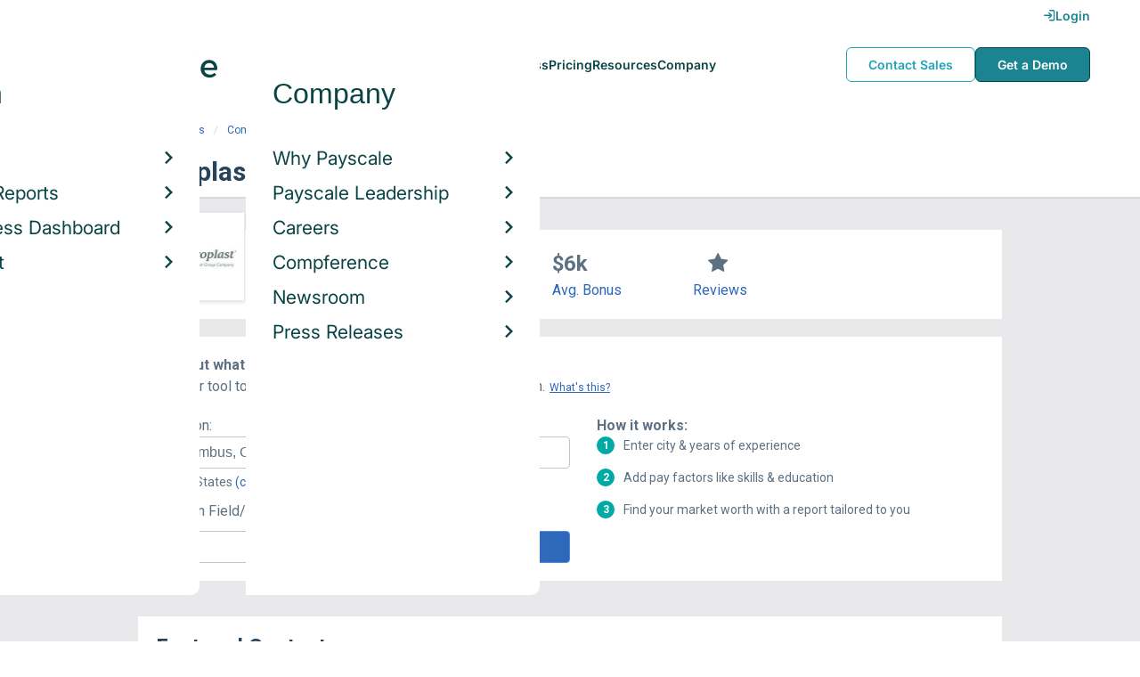

--- FILE ---
content_type: text/html; charset=utf-8
request_url: https://www.payscale.com/research/US/Employer=Coroplast/Bonus
body_size: 9724
content:
<!DOCTYPE html><html><head><script>
          var googletag = googletag || {};
          googletag.cmd = googletag.cmd || [];</script><script type="text/plain" class="optanon-category-C0002">
var appInsights=window.appInsights||function(a){
  function b(a){c[a]=function(){var b=arguments;c.queue.push(function(){c[a].apply(c,b)})}}var c={config:a},d=document,e=window;setTimeout(function(){var b=d.createElement("script");b.src=a.url||"https://az416426.vo.msecnd.net/scripts/a/ai.0.js",d.getElementsByTagName("script")[0].parentNode.appendChild(b)});try{c.cookie=d.cookie}catch(a){}c.queue=[];for(var f=["Event","Exception","Metric","PageView","Trace","Dependency"];f.length;)b("track"+f.pop());if(b("setAuthenticatedUserContext"),b("clearAuthenticatedUserContext"),b("startTrackEvent"),b("stopTrackEvent"),b("startTrackPage"),b("stopTrackPage"),b("flush"),!a.disableExceptionTracking){f="onerror",b("_"+f);var g=e[f];e[f]=function(a,b,d,e,h){var i=g&&g(a,b,d,e,h);return!0!==i&&c["_"+f](a,b,d,e,h),i}}return c
  }({
    instrumentationKey:"d1bff452-16c0-4f15-9744-223f27abe717",
    disableExceptionTracking: false,
    verboseLogging: true
  });
window.appInsights=appInsights,appInsights.queue&&0===appInsights.queue.length&&appInsights.trackPageView();</script><link rel="preconnect" href="https://cdn-payscale.com" crossorigin="anonymous"/><link rel="preconnect" href="https://adservice.google.com" crossorigin="true"/><link rel="preconnect" href="https://fonts.gstatic.com" crossorigin="anonymous"/><link rel="preconnect" href="https://fonts.googleapis.com" crossorigin="anonymous"/><script src="https://instant.page/5.1.0" type="module" integrity="sha384-by67kQnR+pyfy8yWP4kPO12fHKRLHZPfEsiSXR8u2IKcTdxD805MGUXBzVPnkLHw"></script><script type="module" src="https://cdn-payscale.com/resources/ud/_script-prod.js"></script><link rel="stylesheet" href="https://www.payscale.com/resources/ud/wp-preserve/includes/css/dashicons.min.css?ver=6.4.3"/><link rel="stylesheet" href="https://cdnjs.cloudflare.com/ajax/libs/font-awesome/5.15.3/css/all.min.css"/><meta name="viewport" content="width=device-width"/><meta charSet="utf-8"/><meta name="robots" content="noindex, follow"/><title>Coroplast Bonuses | PayScale</title><meta name="description" content="Learn how much Coroplast employees earn in bonuses from data reported by real employees. See how you compare with a free salary report!"/><link rel="canonical" href="https://www.payscale.com/research/US/Employer=Coroplast/Salary"/><script>
              if (typeof window !== 'undefined' && window !== null) {
                window.dataLayer = window.dataLayer || [];
                window.dataLayer.push({
                  rcSection: 'Employer Bonus',
                  cacheControl: 'public',
                  origin: 'payscale'
                });
              }</script><script crossorigin="anonymous">
          (function(e){var t=new XMLHttpRequest;t.open("GET",e,!0),t.onreadystatechange=(function(){if(4==t.readyState&&200==t.status){let e=t.responseText;e=e.replace(/}/g,"font-display: swap; }");const a=document.getElementsByTagName("head")[0],n=document.createElement("style");n.appendChild(document.createTextNode(e)),a.appendChild(n)}}),t.send()})("https://fonts.googleapis.com/css?family=Roboto:300,400,700,900");
          </script><link rel="icon" href="https://cdn-payscale.com/content/assets/images/payscale-favicon-2.png" sizes="32x32" type="image/png"/><script>!function(t){var o={};function r(e){if(o[e])return o[e].exports;var n=o[e]={i:e,l:!1,exports:{}};return t[e].call(n.exports,n,n.exports,r),n.l=!0,n.exports}r.m=t,r.c=o,r.d=function(e,n,t){r.o(e,n)||Object.defineProperty(e,n,{enumerable:!0,get:t})},r.r=function(e){"undefined"!=typeof Symbol&&Symbol.toStringTag&&Object.defineProperty(e,Symbol.toStringTag,{value:"Module"}),Object.defineProperty(e,"__esModule",{value:!0})},r.t=function(n,e){if(1&e&&(n=r(n)),8&e)return n;if(4&e&&"object"==typeof n&&n&&n.__esModule)return n;var t=Object.create(null);if(r.r(t),Object.defineProperty(t,"default",{enumerable:!0,value:n}),2&e&&"string"!=typeof n)for(var o in n)r.d(t,o,function(e){return n[e]}.bind(null,o));return t},r.n=function(e){var n=e&&e.__esModule?function(){return e.default}:function(){return e};return r.d(n,"a",n),n},r.o=function(e,n){return Object.prototype.hasOwnProperty.call(e,n)},r.p="",r(r.s=17)}({0:function(e,n,t){"use strict";t.r(n),t.d(n,"hasAcceptedCookiePolicy",function(){return r}),t.d(n,"createNecessaryCookie",function(){return c}),t.d(n,"createCookie",function(){return i}),t.d(n,"readCookie",function(){return o}),t.d(n,"eraseCookie",function(){return u});var r=function(){var e=o("accept-cookie"),n=o("client-origin");return"yes"===e||"na"===e||"non-eu"===n&&(c("accept-cookie","na",".payscale.com",365),!0)},c=function(e,n,t,o){var r="";if(o){var c=new Date;c.setTime(c.getTime()+24*o*60*60*1e3),r="; expires=".concat(c.toGMTString())}var i=t?"".concat(e,"=").concat(n).concat(r,"; domain=").concat(t,"; path=/"):"".concat(e,"=").concat(n).concat(r,"; path=/");document.cookie=i},i=function(e,n,t,o){(r()||-1===o)&&c(e,n,t,o)},o=function(e){for(var n="".concat(e,"="),t=document.cookie.split(";"),o=0;o<t.length;o++){for(var r=t[o];" "===r.charAt(0);)r=r.substring(1,r.length);if(0===r.indexOf(n))return r.substring(n.length,r.length)}return null},u=function(e,n){if(n)i(e,"",n,-1);else for(var t=document.domain.split("."),o=0;o<t.length;o++){var r="".concat(t.slice(o,t.length).join("."));i(e,"",r,-1),i(e,"",".".concat(r),-1)}}},17:function(e,n,t){"use strict";t.r(n);var o=t(0);"undefined"!=typeof window&&Object.keys(o).forEach(function(e){window[e]=o[e]})}});</script><script>(function(w,d,s,l,i){w[l]=w[l]||[];w[l].push({'gtm.start':
  new Date().getTime(),event:'gtm.js'});var f=d.getElementsByTagName(s)[0],
  j=d.createElement(s),dl=l!='dataLayer'?'&l='+l:'';j.async=true;j.src=
  'https://www.googletagmanager.com/gtm.js?id='+i+dl;f.parentNode.insertBefore(j,f);
  })(window,document,'script','dataLayer','GTM-P3CVWR');</script><script crossorigin="anonymous" type="application/ld+json">{"@context":"http://schema.org","@type":"Organization","name":"Coroplast","address":{"@context":"http://schema.org","@type":"PostalAddress","addressLocality":"Vanceburg","addressRegion":"Kentucky"},"url":"http://www.coroplast.com/","logo":"https://cdn-payscale.com/content/logos/Coroplast.SOURCE.crunchbase.png"}</script><meta name="next-head-count" content="12"/><link rel="preload" href="https://cdn-payscale.com/content/research-center-web/prod/2025.1223.1801.367-master/_next/static/css/d64d220971aa7a3c681c.css" as="style"/><link rel="stylesheet" href="https://cdn-payscale.com/content/research-center-web/prod/2025.1223.1801.367-master/_next/static/css/d64d220971aa7a3c681c.css" data-n-g=""/><link rel="preload" href="https://cdn-payscale.com/content/research-center-web/prod/2025.1223.1801.367-master/_next/static/css/fe96b4782bcd851fe46d.css" as="style"/><link rel="stylesheet" href="https://cdn-payscale.com/content/research-center-web/prod/2025.1223.1801.367-master/_next/static/css/fe96b4782bcd851fe46d.css" data-n-p=""/><noscript data-n-css=""></noscript><link rel="preload" href="https://cdn-payscale.com/content/research-center-web/prod/2025.1223.1801.367-master/_next/static/chunks/webpack-8614234379e54ce08900.js" as="script"/><link rel="preload" href="https://cdn-payscale.com/content/research-center-web/prod/2025.1223.1801.367-master/_next/static/chunks/3433-7963e29163038d93f98e.js" as="script"/><link rel="preload" href="https://cdn-payscale.com/content/research-center-web/prod/2025.1223.1801.367-master/_next/static/chunks/main-25b46a766ca4314b8c43.js" as="script"/><link rel="preload" href="https://cdn-payscale.com/content/research-center-web/prod/2025.1223.1801.367-master/_next/static/chunks/pages/_app-f5beb2aa180756f66a91.js" as="script"/><link rel="preload" href="https://cdn-payscale.com/content/research-center-web/prod/2025.1223.1801.367-master/_next/static/chunks/framework-ad23012453949e65ee0e.js" as="script"/><link rel="preload" href="https://cdn-payscale.com/content/research-center-web/prod/2025.1223.1801.367-master/_next/static/chunks/562-edd5c464f90b4718e3af.js" as="script"/><link rel="preload" href="https://cdn-payscale.com/content/research-center-web/prod/2025.1223.1801.367-master/_next/static/chunks/9977-a0bd93bbec46427c154a.js" as="script"/><link rel="preload" href="https://cdn-payscale.com/content/research-center-web/prod/2025.1223.1801.367-master/_next/static/chunks/5796-1e4a39def5ddc6d5433d.js" as="script"/><link rel="preload" href="https://cdn-payscale.com/content/research-center-web/prod/2025.1223.1801.367-master/_next/static/chunks/1216-d0864200a0b6360726e6.js" as="script"/><link rel="preload" href="https://cdn-payscale.com/content/research-center-web/prod/2025.1223.1801.367-master/_next/static/chunks/4240-ad0409c57a3820cc0125.js" as="script"/><link rel="preload" href="https://cdn-payscale.com/content/research-center-web/prod/2025.1223.1801.367-master/_next/static/chunks/4847-a49bc4317f7bec3182f2.js" as="script"/><link rel="preload" href="https://cdn-payscale.com/content/research-center-web/prod/2025.1223.1801.367-master/_next/static/chunks/2532-4297dc7ddee3952bb424.js" as="script"/><link rel="preload" href="https://cdn-payscale.com/content/research-center-web/prod/2025.1223.1801.367-master/_next/static/chunks/9750-daea63c71368078aa9c2.js" as="script"/><link rel="preload" href="https://cdn-payscale.com/content/research-center-web/prod/2025.1223.1801.367-master/_next/static/chunks/1687-f5263bd4e2ad34481c98.js" as="script"/><link rel="preload" href="https://cdn-payscale.com/content/research-center-web/prod/2025.1223.1801.367-master/_next/static/chunks/856-c476893a72c82dd12177.js" as="script"/><link rel="preload" href="https://cdn-payscale.com/content/research-center-web/prod/2025.1223.1801.367-master/_next/static/chunks/pages/employer/bonus-ca1023fe238f2b24eea0.js" as="script"/></head><body data-instant-whitelist="true"><div id="__next"><style>
        @font-face {
          font-family: 'Inter Variable';
          src: url('https://cdn-payscale.com/content/assets/font/Inter-VariableFont_opsz,wght.ttf') format('truetype-variations');
          font-weight: 100 900;
          font-display: swap;
        }
      </style><style>
      .__react_component_tooltip { background: #222; color: #fff }
    </style><ud-header id="ud-header"></ud-header><div class="page  research-center-web employerv2"><div class="employerv2__header-content"><div class="employerv2__header-content__container"><div class="breadcrumbs "><div class="breadcrumbs__item"><a href="/research/US/Country=United_States/Salary">United States</a></div><div class="breadcrumbs__item"><a href="/research/US/Employer">Companies</a></div><div class="breadcrumbs__item"><a href="/research/US/Employer=Coroplast/Salary">Coroplast</a></div><div class="breadcrumbs__item">Bonus</div></div></div></div><div class="rc-sub-nav"><div class="rc-sub-nav__contents"><h1 class="rc-sub-nav__title rc-sub-nav__slim">Coroplast Bonuses</h1></div></div><div class="content one-col"><div class="maincontent"><section class="page-section page-section--first"><div class="employer-overview"><div class="employer-overview__logo"><img class="conux-logo " src="https://cdn-payscale.com/content/placeholder-images/employer-placeholder.png" alt="Coroplast"/></div><div class="employer-overview__pay"><div class="employer-overview__pay-container"><span class="employer-overview__value">$88k</span><span class="employer-overview__per-label"> / year</span></div><span class="employer-overview__text"><a href="/research/US/Employer=Coroplast/Salary">Avg. Base Salary (USD)</a></span></div><div class="employer-overview__bonus"><div class="employer-overview__value">$6k</div><span class="employer-overview__text"><a href="/research/US/Employer=Coroplast/Bonus">Avg. Bonus</a></span></div><div class="employer-overview__divider"></div><div class="employer-overview__rating"><i class="icon-star employer-overview__single-star"></i><div class="employer-overview__text"><a href="/research/US/Employer=Coroplast/Reviews">Reviews</a></div></div></div></section><section class="page-section"><div id="" class="single-row-start "><div class="single-row-start__header">Find out what you should be paid<div class="single-row-start__sub-header">Use our tool to get a personalized report on your market worth.<span class="single-row-start__highlights">What&#x27;s this?</span></div></div><form class="single-row-start__form survey-start__form"><input type="hidden" value="" name="city"/><input type="hidden" value="" name="state"/><input type="hidden" value="United States" name="confCountry"/><input type="hidden" value="" name="location"/><input type="hidden" value="" name="job"/><input type="hidden" value="" name="yearsexp"/><div class="single-row-start__form-container"><div id="" class="pxl-form-group single-row-start__form-group single-row-start__form-group--location"><label class=" pxl-control-label" for="">Location:</label><div class="survey-start__citystate"><div role="combobox" aria-haspopup="listbox" aria-owns="react-autowhatever-CityState" aria-expanded="false" class="react-autosuggest__container"><input type="text" value="" autoComplete="off" aria-autocomplete="list" aria-controls="react-autowhatever-CityState" class="pxl-form-control survey-start__citystate-ac" tabindex="0" id="CityState"/><div id="react-autowhatever-CityState" role="listbox" class="react-autosuggest__suggestions-container"></div></div></div></div><div class="survey-start__country"><div class="survey-start__country-label">United States<!-- --> <a class="survey-start__country-link">(change)</a></div><div role="combobox" aria-haspopup="listbox" aria-owns="react-autowhatever-Country" aria-expanded="false" class="react-autosuggest__container"><input type="text" value="United States" autoComplete="off" aria-autocomplete="list" aria-controls="react-autowhatever-Country" class="pxl-form-control survey-start__country-ac survey-start--hidden" id="Country"/><div id="react-autowhatever-Country" role="listbox" class="react-autosuggest__suggestions-container"></div></div></div><div id="" class="pxl-form-group single-row-start__form-group single-row-start__form-group--yoe"><label class=" pxl-control-label" for="">Years in Field/Career:</label><div class="pxl-input-number"><input type="number" class="survey-start__yearsexp pxl-input-number__input pxl-form-control" value="" min="0" max="80" step="any" tabindex="0"/></div><div class="single-row-start__btn"><input type="submit" class="single-row-start__btn-input" value="Find your market worth »"/></div></div></div><div class="single-row-start__right-bullets"><div class="single-row-start__header">How it works:</div><div class="single-row-start__right-bullets-list"><div class="single-row-start__right-bullets-item"><span>1</span><div>Enter city &amp; years of experience</div></div><div class="single-row-start__right-bullets-item"><span>2</span><div>Add pay factors like skills &amp; education</div></div><div class="single-row-start__right-bullets-item"><span>3</span><div>Find your market worth with a report tailored to you</div></div></div></div></form></div></section><section class="page-section"><div class="featured-content"><h2 class="featured-content__header">Featured Content</h2><div class="carousel " role="listbox"><div class="carousel__content" style="width:60px"><div class="carousel__arrow carousel__arrow--left carousel__arrow--invisible"><span role="button" aria-label="View previous items">‹</span></div><div class="carousel__items-window"><div class="carousel__items"><a class="blog-card " href="https://www.payscale.com/research-and-insights/remote-work?tk=carousel-ps-rc-job"><div class="blog-card__content"><div class="lazyload-wrapper "><div style="height:145px" class="lazyload-placeholder"></div></div><div class="blog-card__divider"></div><div class="blog-card__detail"><div class="blog-card__title">Remote Work</div><div class="blog-card__description">New research shows how to set pay for remote employees</div></div></div></a><a class="blog-card " href="https://www.payscale.com/research-and-insights/gender-pay-gap?tk=carousel-ps-rc-job"><div class="blog-card__content"><div class="lazyload-wrapper "><div style="height:145px" class="lazyload-placeholder"></div></div><div class="blog-card__divider"></div><div class="blog-card__detail"><div class="blog-card__title">Gender Pay Gap</div><div class="blog-card__description">New research shows that each woman experiences the disparity of gender pay gap in different ways, depending on her position, age, race and education.</div></div></div></a><a class="blog-card " href="https://www.payscale.com/research-and-insights/cbpr?tk=carousel-ps-rc-job"><div class="blog-card__content"><div class="lazyload-wrapper "><div style="height:145px" class="lazyload-placeholder"></div></div><div class="blog-card__divider"></div><div class="blog-card__detail"><div class="blog-card__title">Compensation Best Practices Report</div><div class="blog-card__description">From compensation planning to variable pay to pay equity analysis, we surveyed 4,900+ organizations on how they manage compensation.</div></div></div></a><a class="blog-card " href="https://www.payscale.com/research-and-insights/salary-budget-survey-sbs?tk=carousel-ps-rc-job"><div class="blog-card__content"><div class="lazyload-wrapper "><div style="height:145px" class="lazyload-placeholder"></div></div><div class="blog-card__divider"></div><div class="blog-card__detail"><div class="blog-card__title">Salary Budget Survey Report</div><div class="blog-card__description">See how organizations are shifting their salary budgets this year.</div></div></div></a><a class="blog-card " href="https://www.payscale.com/research-and-insights/retention-report?tk=carousel-ps-rc-job"><div class="blog-card__content"><div class="lazyload-wrapper "><div style="height:145px" class="lazyload-placeholder"></div></div><div class="blog-card__divider"></div><div class="blog-card__detail"><div class="blog-card__title">Retention Report</div><div class="blog-card__description">Get strategies you can use to retain top talent and learn how impactful employee retention really is.</div></div></div></a><a class="blog-card " href="https://www.payscale.com/research-and-insights/variable-pay-playbook?tk=carousel-ps-rc-job"><div class="blog-card__content"><div class="lazyload-wrapper "><div style="height:145px" class="lazyload-placeholder"></div></div><div class="blog-card__divider"></div><div class="blog-card__detail"><div class="blog-card__title">Variable Pay Playbook</div><div class="blog-card__description">Before you decide whether variable pay is right for your org, get a deeper understanding of the variable pay options and the cultural impact of pay choices.</div></div></div></a></div></div><div class="carousel__arrow carousel__arrow--right "><span role="button" aria-label="View next items">›</span></div></div><div class="carousel__indicator__window"><div class="carousel__indicator__dots"><div class="carousel__indicator__dot__container"><div class="carousel__indicator__dot selected"></div></div><div class="carousel__indicator__dot__container"><div class="carousel__indicator__dot "></div></div><div class="carousel__indicator__dot__container"><div class="carousel__indicator__dot small"></div></div><div class="carousel__indicator__dot__container"><div class="carousel__indicator__dot xsmall"></div></div><div class="carousel__indicator__dot__container"><div class="carousel__indicator__dot xsmall"></div></div><div class="carousel__indicator__dot__container"><div class="carousel__indicator__dot xsmall"></div></div></div></div></div><div class="newsletter-form"><form class="" action="https://payscale.us3.list-manage.com/subscribe/post?u=0350e593d83b212345ced805c&amp;amp;id=cc02db4bff" method="post" id="mc-embedded-subscribe-form" name="mc-embedded-subscribe-form" target="_blank" novalidate=""><label for="mce-EMAIL"><div class="newsletter-form__title">Subscribe to our newsletter</div></label><div class="newsletter-form__container"><div class="newsletter-form__email-container"><input type="email" value="" name="EMAIL" class="newsletter-form__email-input pxl-form-control" id="mce-EMAIL" placeholder="Email address" required=""/><div style="position:absolute;left:-5000px" aria-hidden="true"><input type="text" name="b_0350e593d83b212345ced805c_cc02db4bff" tabindex="-1" value=""/></div><div class="newsletter-form__email-error" style="visibility:hidden">Enter a valid email address</div></div><input type="submit" value="Subscribe" name="subscribe" class="newsletter-form__submit"/></div></form></div></div></section><section class="page-section"><h2 class="page-subtitle">Coroplast<!-- --> Job Listings</h2><div id="jobListingsWidget" class="joblistings"><div class="joblistings__search-container"><div class="joblistings__search-form"><div class="joblistings__search-item"><label class="joblistings__search-label"> Job Title / Company </label><input type="text" class="joblistings__search-box pxl-form-control" value="Coroplast" name="jobsearchbox" placeholder="Job Title or Company" tabindex="0"/></div><div class="joblistings__search-item"><label class="joblistings__search-label"> Location </label><input type="text" class="joblistings__search-box pxl-form-control" value="" name="locationsearchbox" placeholder="City, State or Zip" tabindex="0"/></div><a href="/job-search-engine?str=Coroplast&amp;loc=null&amp;country=undefined" class="joblistings__search-btn">Search</a></div></div></div></section><section class="page-section"><h2 class="page-subtitle">Related Companies by Bonus</h2><div class="employerv2__space-bottom">Companies in the same industry as <!-- -->Coroplast<!-- -->, ranked by bonus.</div><div class="carousel related-carousel related-companies-related-carousel" role="listbox"><div class="carousel__content" style="width:60px"><div class="carousel__arrow carousel__arrow--left carousel__arrow--invisible"><span role="button" aria-label="View previous items">‹</span></div><div class="carousel__items-window"><div class="carousel__items"><a rel="" data-instant="true" class="related-content-card" href="/research/US/Employer=ShawCor_Ltd/Bonus"><div class="related-content-card__image-container"><div class="lazyload-wrapper "><div style="height:70px" class="lazyload-placeholder"></div></div></div><div class="related-content-card__title">ShawCor Ltd</div><div class="related-content-card__subtitle">Avg. Bonus: $5,509</div></a><a rel="" data-instant="true" class="related-content-card" href="/research/US/Employer=Belimo/Bonus"><div class="related-content-card__image-container"></div><div class="related-content-card__title">Belimo</div><div class="related-content-card__subtitle">Avg. Bonus: $5,513</div></a><a rel="" data-instant="true" class="related-content-card" href="/research/US/Employer=Camco_Inc./Bonus"><div class="related-content-card__image-container"></div><div class="related-content-card__title">Camco Inc.</div><div class="related-content-card__subtitle">Avg. Bonus: $5,513</div></a><a rel="" data-instant="true" class="related-content-card" href="/research/US/Employer=Empire_Distributors/Bonus"><div class="related-content-card__image-container"></div><div class="related-content-card__title">Empire Distributors</div><div class="related-content-card__subtitle">Avg. Bonus: $5,515</div></a><a rel="" data-instant="true" class="related-content-card" href="/research/US/Employer=NTK/Bonus"><div class="related-content-card__image-container"></div><div class="related-content-card__title">NTK</div><div class="related-content-card__subtitle">Avg. Bonus: $5,520</div></a><a rel="" data-instant="true" class="related-content-card" href="/research/US/Employer=Straumann_USA/Bonus"><div class="related-content-card__image-container"></div><div class="related-content-card__title">Straumann USA</div><div class="related-content-card__subtitle">Avg. Bonus: $5,520</div></a><a rel="" data-instant="true" class="related-content-card" href="/research/US/Employer=CSL_Behring_LLC/Bonus"><div class="related-content-card__image-container"></div><div class="related-content-card__title">CSL Behring LLC</div><div class="related-content-card__subtitle">Avg. Bonus: $5,525</div></a><a rel="" data-instant="true" class="related-content-card" href="/research/US/Employer=CR_Bard%2C_Inc./Bonus"><div class="related-content-card__image-container"></div><div class="related-content-card__title">CR Bard, Inc.</div><div class="related-content-card__subtitle">Avg. Bonus: $5,528</div></a><a rel="" data-instant="true" class="related-content-card" href="/research/US/Employer=Smith_%26_Nephew%2C_Inc./Bonus"><div class="related-content-card__image-container"></div><div class="related-content-card__title">Smith &amp; Nephew, Inc.</div><div class="related-content-card__subtitle">Avg. Bonus: $5,531</div></a><a rel="" data-instant="true" class="related-content-card" href="/research/US/Employer=Haldor_Topsoe%2C_Inc./Bonus"><div class="related-content-card__image-container"></div><div class="related-content-card__title">Haldor Topsoe, Inc.</div><div class="related-content-card__subtitle">Avg. Bonus: $5,532</div></a><a rel="" data-instant="true" class="related-content-card" href="/research/US/Employer=Piedmont_Plastics_Inc./Bonus"><div class="related-content-card__image-container"></div><div class="related-content-card__title">Piedmont Plastics Inc.</div><div class="related-content-card__subtitle">Avg. Bonus: $5,535</div></a><a rel="" data-instant="true" class="related-content-card" href="/research/US/Employer=Sikorsky/Bonus"><div class="related-content-card__image-container"></div><div class="related-content-card__title">Sikorsky</div><div class="related-content-card__subtitle">Avg. Bonus: $5,540</div></a><a rel="" data-instant="true" class="related-content-card" href="/research/US/Employer=Ensign_Bickford/Bonus"><div class="related-content-card__image-container"></div><div class="related-content-card__title">Ensign Bickford</div><div class="related-content-card__subtitle">Avg. Bonus: $5,541</div></a><a rel="" data-instant="true" class="related-content-card" href="/research/US/Employer=Koch_Industries%2C_Inc./Bonus"><div class="related-content-card__image-container"></div><div class="related-content-card__title">Koch Industries, Inc.</div><div class="related-content-card__subtitle">Avg. Bonus: $5,542</div></a><a rel="" data-instant="true" class="related-content-card" href="/research/US/Employer=Ii-Vi_Incorporated/Bonus"><div class="related-content-card__image-container"></div><div class="related-content-card__title">Ii-Vi Incorporated</div><div class="related-content-card__subtitle">Avg. Bonus: $5,543</div></a><a rel="" data-instant="true" class="related-content-card" href="/research/US/Employer=Robert_Bosch/Bonus"><div class="related-content-card__image-container"></div><div class="related-content-card__title">Robert Bosch</div><div class="related-content-card__subtitle">Avg. Bonus: $5,546</div></a><a rel="" data-instant="true" class="related-content-card" href="/research/US/Employer=Asdfa/Bonus"><div class="related-content-card__image-container"></div><div class="related-content-card__title">Asdfa</div><div class="related-content-card__subtitle">Avg. Bonus: $5,546</div></a><a rel="" data-instant="true" class="related-content-card" href="/research/US/Employer=Nivel_Parts/Bonus"><div class="related-content-card__image-container"></div><div class="related-content-card__title">Nivel Parts</div><div class="related-content-card__subtitle">Avg. Bonus: $5,547</div></a><a rel="" data-instant="true" class="related-content-card" href="/research/US/Employer=Drive_Medical/Bonus"><div class="related-content-card__image-container"></div><div class="related-content-card__title">Drive Medical</div><div class="related-content-card__subtitle">Avg. Bonus: $5,548</div></a><a rel="" data-instant="true" class="related-content-card" href="/research/US/Employer=Herbalife_International/Bonus"><div class="related-content-card__image-container"></div><div class="related-content-card__title">Herbalife International</div><div class="related-content-card__subtitle">Avg. Bonus: $5,548</div></a></div></div><div class="carousel__arrow carousel__arrow--right "><span role="button" aria-label="View next items">›</span></div></div><div class="carousel__indicator__window"><div class="carousel__indicator__dots"><div class="carousel__indicator__dot__container"><div class="carousel__indicator__dot selected"></div></div><div class="carousel__indicator__dot__container"><div class="carousel__indicator__dot "></div></div><div class="carousel__indicator__dot__container"><div class="carousel__indicator__dot small"></div></div><div class="carousel__indicator__dot__container"><div class="carousel__indicator__dot xsmall"></div></div><div class="carousel__indicator__dot__container"><div class="carousel__indicator__dot xsmall"></div></div><div class="carousel__indicator__dot__container"><div class="carousel__indicator__dot xsmall"></div></div><div class="carousel__indicator__dot__container"><div class="carousel__indicator__dot xsmall"></div></div><div class="carousel__indicator__dot__container"><div class="carousel__indicator__dot xsmall"></div></div><div class="carousel__indicator__dot__container"><div class="carousel__indicator__dot xsmall"></div></div><div class="carousel__indicator__dot__container"><div class="carousel__indicator__dot xsmall"></div></div><div class="carousel__indicator__dot__container"><div class="carousel__indicator__dot xsmall"></div></div><div class="carousel__indicator__dot__container"><div class="carousel__indicator__dot xsmall"></div></div><div class="carousel__indicator__dot__container"><div class="carousel__indicator__dot xsmall"></div></div><div class="carousel__indicator__dot__container"><div class="carousel__indicator__dot xsmall"></div></div><div class="carousel__indicator__dot__container"><div class="carousel__indicator__dot xsmall"></div></div><div class="carousel__indicator__dot__container"><div class="carousel__indicator__dot xsmall"></div></div><div class="carousel__indicator__dot__container"><div class="carousel__indicator__dot xsmall"></div></div><div class="carousel__indicator__dot__container"><div class="carousel__indicator__dot xsmall"></div></div><div class="carousel__indicator__dot__container"><div class="carousel__indicator__dot xsmall"></div></div><div class="carousel__indicator__dot__container"><div class="carousel__indicator__dot xsmall"></div></div></div></div></div></section><section class="page-section"><h2 class="page-subtitle">Popular Locations for <!-- -->Coroplast</h2><div class="locations"><div class="lazyload-wrapper "><div style="height:288px" class="lazyload-placeholder"></div></div><div class="locations__links"><ol class="locations__list" type="1"><li class="locations__list-item"><a data-instant="true" class="locations__link" href="/research/US/Employer=Coroplast/City/Rock-Hill-SC">Rock Hill, South Carolina</a></li><li class="locations__list-item"><a data-instant="true" class="locations__link" href="/research/US/Employer=Coroplast/City/Charlotte-NC">Charlotte, North Carolina</a></li><li class="locations__list-item"><a data-instant="true" class="locations__link" href="/research/US/Employer=Coroplast/City/Minneapolis-MN">Minneapolis, Minnesota</a></li></ol></div></div></section></div></div><div id="footer-survey-start" class="footer-survey-start "><div class="footer-survey-start__header">WHAT AM I WORTH?</div><div class="footer-survey-start__subheader">What your skills are worth in the job market is constantly changing.</div><form class="footer-survey-start__form survey-start__form"><input type="hidden" value="" name="city"/><input type="hidden" value="" name="state"/><input type="hidden" value="United States" name="confCountry"/><input type="hidden" value="" name="location"/><input type="hidden" value="" name="job"/><input type="hidden" value="" name="yearsexp"/><div id="" class="pxl-form-group footer-survey-start__form-group"><label class=" pxl-control-label" for="">Job Title:</label><input type="text" class=" pxl-form-control" value="" placeholder="" tabindex="0"/></div><div id="" class="pxl-form-group footer-survey-start__form-group footer-survey-start__location"><label class=" pxl-control-label" for="">Location:</label><div class="survey-start__location"><div class="survey-start__citystate"><div role="combobox" aria-haspopup="listbox" aria-owns="react-autowhatever-footer-survey-startCityState" aria-expanded="false" class="react-autosuggest__container"><input type="text" value="" autoComplete="off" aria-autocomplete="list" aria-controls="react-autowhatever-footer-survey-startCityState" class="pxl-form-control survey-start__citystate-ac" tabindex="0" id="footer-survey-startCityState"/><div id="react-autowhatever-footer-survey-startCityState" role="listbox" class="react-autosuggest__suggestions-container"></div></div></div><div class="survey-start__country"><div class="survey-start__country-label">United States<!-- --> <a class="survey-start__country-link">(change)</a></div><div role="combobox" aria-haspopup="listbox" aria-owns="react-autowhatever-footer-survey-startCountry" aria-expanded="false" class="react-autosuggest__container"><input type="text" value="United States" autoComplete="off" aria-autocomplete="list" aria-controls="react-autowhatever-footer-survey-startCountry" class="pxl-form-control survey-start__country-ac survey-start--hidden" id="footer-survey-startCountry"/><div id="react-autowhatever-footer-survey-startCountry" role="listbox" class="react-autosuggest__suggestions-container"></div></div></div></div></div><div class="footer-survey-start__btn"><input type="submit" class="footer-survey-start__btn-input" value="Get your salary report »"/></div></form></div></div><ud-footer id="ud-footer"></ud-footer></div><script crossorigin="true" src="https://unpkg.com/react@16.14.0/umd/react.production.min.js"></script><script crossorigin="true" src="https://unpkg.com/react-dom@16.14.0/umd/react-dom.production.min.js"></script><script id="__NEXT_DATA__" type="application/json">{"props":{"pageProps":{"isNotIndexed":true,"links":{"Salary":"/research/US/Employer=Coroplast/Salary","Hourly_Rate":"/research/US/Employer=Coroplast/Hourly_Rate","Bonus":"/research/US/Employer=Coroplast/Bonus","Reviews":"/research/US/Employer=Coroplast/Reviews","Benefits":"/research/US/Employer=Coroplast/Benefits"},"factData":{"name":"Coroplast","answerValue":"Coroplast","abstract":null,"website":"http://www.coroplast.com/","domain":"www.coroplast.com","synonyms":null,"industries":["Communication Hardware","Hardware","Information Technology","Manufacturing"],"foundedYear":null,"foundedOn":"1973-01-01","geo":{"street":"","city":"Vanceburg","state":"Kentucky","postalCode":null,"country":"United States","latitude":null,"longitude":null},"logo":"https://cdn-payscale.com/content/logos/Coroplast.SOURCE.crunchbase.png","originalLogo":"https://images.crunchbase.com/image/upload/t_cb-default-original/j7ef2vboi1x7zrpfsmvl","employeeCount":null,"numEmployeesMin":51,"numEmployeesMax":100,"organizationType":"for_profit","stockExchange":null,"wikipediaUrl":null,"lastUpdated":"2026-01-02T04:34:30.5117981Z","source":"crunchbase","origin":{"name":"crunchbase","url":"https://www.crunchbase.com/organization/coroplast"}},"pageUrl":"/research/US/Employer=Coroplast/Bonus","reviews":null,"siteUrl":"https://www.payscale.com","pageData":{"country":"US","category":"Employer","dimensions":{"employer":"Coroplast"},"multiDimensional":false,"reportType":"Bonus","refs":{"url":"/research/US/Employer=Coroplast/Bonus","defaultUrl":"/research/US/Employer=Coroplast/Salary","parentUrl":null},"currencyCode":"USD","lastUpdated":"2019-03-18T05:05:28.58785Z","narratives":null,"tasks":null,"compensation":{"bonus":{"25":1957.73,"50":5532.65,"75":15635.51,"profileCount":5},"salary":{"25":70788.49,"50":87745.7,"75":108764.97,"profileCount":6},"total":{"25":73437.84,"50":94544.08,"75":121716.32,"profileCount":6}},"byDimension":{"Average Bonus by CityStateCountry":{"lastUpdated":"2019-03-18T05:05:28.58785Z","profileCount":5,"description":"Median Bonus by City","rows":[{"name":"Minneapolis, Minnesota; United States","displayName":"Minneapolis, Minnesota","url":"/research/US/Location=Minneapolis-MN/Salary","profileCount":2,"range":{"50":19000},"isEstimated":true},{"name":"Rock Hill, South Carolina; United States","displayName":"Rock Hill, South Carolina","url":"/research/US/Location=Rock-Hill-SC/Salary","profileCount":2,"range":{"50":4650},"isEstimated":true}],"parentUrl":null},"Average Bonus by Degree Major":{"lastUpdated":"2019-03-18T05:05:28.58785Z","profileCount":4,"description":"Median Bonus by Degree/Major Subject","rows":[{"name":"Bachelor of Arts (BA)","displayName":"Bachelor of Arts (BA)","url":"/research/US/Degree=Bachelor_of_Arts_(BA)/Salary","profileCount":2,"range":{"50":19500},"isEstimated":true},{"name":"Master of Business Administration (MBA), Project Management","displayName":"Master of Business Administration (MBA), Project Management","url":"/research/US/Degree=Master_of_Business_Administration_(MBA)%2C_Project_Management/Salary","profileCount":2,"range":{"50":4650},"isEstimated":true}],"parentUrl":null},"Average Bonus by Gender":{"lastUpdated":"2019-03-18T05:05:28.58785Z","profileCount":5,"description":"Median Bonus by Gender","rows":[{"name":"Male","displayName":null,"url":null,"profileCount":4,"range":{"50":8000},"isEstimated":true}],"parentUrl":null},"Average Bonus by Years_Experience Range":{"lastUpdated":"2019-03-18T05:05:28.58785Z","profileCount":5,"description":"Median Bonus by Years Experience","rows":[{"name":"10-19 years","displayName":null,"url":null,"profileCount":3,"range":{"50":7861.08},"isEstimated":true},{"name":"20 years or more","displayName":null,"url":null,"profileCount":2,"range":{"50":19500},"isEstimated":true}],"parentUrl":null}},"ratings":null,"related":[{"name":"ShawCor Ltd","url":"/research/US/Employer=ShawCor_Ltd/Bonus","profileCount":21,"range":{"10":647.34,"25":2159.42,"50":5508.84,"75":10893.28,"90":18268.99},"average":null},{"name":"Belimo","url":"/research/US/Employer=Belimo/Bonus","profileCount":6,"range":{"25":3769.05,"50":5512.52,"75":8062.46},"average":null},{"name":"Camco Inc.","url":"/research/US/Employer=Camco_Inc./Bonus","profileCount":12,"range":{"10":641.85,"25":1777.56,"50":5512.57,"75":17095.58,"90":47345.21},"average":null},{"name":"Empire Distributors","url":"/research/US/Employer=Empire_Distributors/Bonus","profileCount":8,"range":{"25":1915.97,"50":5514.55,"75":15871.99},"average":null},{"name":"NTK","url":"/research/US/Employer=NTK/Bonus","profileCount":2,"range":{"50":5520},"average":null},{"name":"Straumann USA","url":"/research/US/Employer=Straumann_USA/Bonus","profileCount":15,"range":{"10":460.88,"25":1494.2,"50":5520.35,"75":20394.95,"90":66121.28},"average":null},{"name":"CSL Behring LLC","url":"/research/US/Employer=CSL_Behring_LLC/Bonus","profileCount":107,"range":{"10":760.75,"25":2265.85,"50":5524.64,"75":11231.31,"90":19810.08},"average":null},{"name":"CR Bard, Inc.","url":"/research/US/Employer=CR_Bard%2C_Inc./Bonus","profileCount":66,"range":{"10":791.14,"25":2324.02,"50":5528.19,"75":10871.32,"90":18598.31},"average":null},{"name":"Smith \u0026 Nephew, Inc.","url":"/research/US/Employer=Smith_%26_Nephew%2C_Inc./Bonus","profileCount":137,"range":{"10":1341.6,"25":2778.21,"50":5530.6,"75":10602.93,"90":19564.13},"average":null},{"name":"Haldor Topsoe, Inc.","url":"/research/US/Employer=Haldor_Topsoe%2C_Inc./Bonus","profileCount":11,"range":{"10":1829.71,"25":3090.25,"50":5532.03,"75":9903.2,"90":16725.75},"average":null},{"name":"Piedmont Plastics Inc.","url":"/research/US/Employer=Piedmont_Plastics_Inc./Bonus","profileCount":10,"range":{"10":1298.34,"25":2580.45,"50":5535.24,"75":11873.47,"90":23598.55},"average":null},{"name":"Sikorsky","url":"/research/US/Employer=Sikorsky/Bonus","profileCount":15,"range":{"10":2899.63,"25":3940.33,"50":5540.1,"75":7789.37,"90":10585.05},"average":null},{"name":"Ensign Bickford","url":"/research/US/Employer=Ensign_Bickford/Bonus","profileCount":16,"range":{"10":1181.73,"25":2457,"50":5541.18,"75":12496.78,"90":25982.79},"average":null},{"name":"Koch Industries, Inc.","url":"/research/US/Employer=Koch_Industries%2C_Inc./Bonus","profileCount":94,"range":{"10":249.61,"25":1454.08,"50":5542.16,"75":13241.61,"90":24022.25},"average":null},{"name":"Ii-Vi Incorporated","url":"/research/US/Employer=Ii-Vi_Incorporated/Bonus","profileCount":32,"range":{"10":1164.41,"25":2707.16,"50":5542.66,"75":10153.78,"90":16977.6},"average":null},{"name":"Robert Bosch","url":"/research/US/Employer=Robert_Bosch/Bonus","profileCount":79,"range":{"10":836.99,"25":2263.85,"50":5546.06,"75":12118.48,"90":23291.01},"average":null},{"name":"Asdfa","url":"/research/US/Employer=Asdfa/Bonus","profileCount":10,"range":{"10":1724.72,"25":2999.27,"50":5546.26,"75":10256.19,"90":17835.34},"average":null},{"name":"Nivel Parts","url":"/research/US/Employer=Nivel_Parts/Bonus","profileCount":5,"range":{"25":3716.69,"50":5546.66,"75":8277.66},"average":null},{"name":"Drive Medical","url":"/research/US/Employer=Drive_Medical/Bonus","profileCount":7,"range":{"25":1421.92,"50":5548.46,"75":21650.64},"average":null},{"name":"Herbalife International","url":"/research/US/Employer=Herbalife_International/Bonus","profileCount":30,"range":{"10":1181.56,"25":2665.12,"50":5548.48,"75":10562.03,"90":18206.92},"average":null}],"benefits":null,"comparisons":null,"locations":{"total":3,"data":[{"location":{"city":"Rock Hill","state":"South Carolina","country":"US"},"url":"/research/US/Employer=Coroplast/City/Rock-Hill-SC"},{"location":{"city":"Charlotte","state":"North Carolina","country":"US"},"url":"/research/US/Employer=Coroplast/City/Charlotte-NC"},{"location":{"city":"Minneapolis","state":"Minnesota","country":"US"},"url":"/research/US/Employer=Coroplast/City/Minneapolis-MN"}]},"occupationalDetails":null}},"__N_SSP":true},"page":"/employer/bonus","query":{},"buildId":"app","assetPrefix":"https://cdn-payscale.com/content/research-center-web/prod/2025.1223.1801.367-master","isFallback":false,"gssp":true,"customServer":true}</script><script nomodule="" src="https://cdn-payscale.com/content/research-center-web/prod/2025.1223.1801.367-master/_next/static/chunks/polyfills-dba3e76732a807a91d11.js"></script><script src="https://cdn-payscale.com/content/research-center-web/prod/2025.1223.1801.367-master/_next/static/chunks/webpack-8614234379e54ce08900.js" async=""></script><script src="https://cdn-payscale.com/content/research-center-web/prod/2025.1223.1801.367-master/_next/static/chunks/3433-7963e29163038d93f98e.js" async=""></script><script src="https://cdn-payscale.com/content/research-center-web/prod/2025.1223.1801.367-master/_next/static/chunks/main-25b46a766ca4314b8c43.js" async=""></script><script src="https://cdn-payscale.com/content/research-center-web/prod/2025.1223.1801.367-master/_next/static/chunks/pages/_app-f5beb2aa180756f66a91.js" async=""></script><script src="https://cdn-payscale.com/content/research-center-web/prod/2025.1223.1801.367-master/_next/static/chunks/framework-ad23012453949e65ee0e.js" async=""></script><script src="https://cdn-payscale.com/content/research-center-web/prod/2025.1223.1801.367-master/_next/static/chunks/562-edd5c464f90b4718e3af.js" async=""></script><script src="https://cdn-payscale.com/content/research-center-web/prod/2025.1223.1801.367-master/_next/static/chunks/9977-a0bd93bbec46427c154a.js" async=""></script><script src="https://cdn-payscale.com/content/research-center-web/prod/2025.1223.1801.367-master/_next/static/chunks/5796-1e4a39def5ddc6d5433d.js" async=""></script><script src="https://cdn-payscale.com/content/research-center-web/prod/2025.1223.1801.367-master/_next/static/chunks/1216-d0864200a0b6360726e6.js" async=""></script><script src="https://cdn-payscale.com/content/research-center-web/prod/2025.1223.1801.367-master/_next/static/chunks/4240-ad0409c57a3820cc0125.js" async=""></script><script src="https://cdn-payscale.com/content/research-center-web/prod/2025.1223.1801.367-master/_next/static/chunks/4847-a49bc4317f7bec3182f2.js" async=""></script><script src="https://cdn-payscale.com/content/research-center-web/prod/2025.1223.1801.367-master/_next/static/chunks/2532-4297dc7ddee3952bb424.js" async=""></script><script src="https://cdn-payscale.com/content/research-center-web/prod/2025.1223.1801.367-master/_next/static/chunks/9750-daea63c71368078aa9c2.js" async=""></script><script src="https://cdn-payscale.com/content/research-center-web/prod/2025.1223.1801.367-master/_next/static/chunks/1687-f5263bd4e2ad34481c98.js" async=""></script><script src="https://cdn-payscale.com/content/research-center-web/prod/2025.1223.1801.367-master/_next/static/chunks/856-c476893a72c82dd12177.js" async=""></script><script src="https://cdn-payscale.com/content/research-center-web/prod/2025.1223.1801.367-master/_next/static/chunks/pages/employer/bonus-ca1023fe238f2b24eea0.js" async=""></script><script src="https://cdn-payscale.com/content/research-center-web/prod/2025.1223.1801.367-master/_next/static/app/_buildManifest.js" async=""></script><script src="https://cdn-payscale.com/content/research-center-web/prod/2025.1223.1801.367-master/_next/static/app/_ssgManifest.js" async=""></script><script>
              window.onload=setTimeout(function(){var e=document.createElement("script");e.async=!0,e.defer=!0,e.src="https://securepubads.g.doubleclick.net/tag/js/gpt.js",document.body.appendChild(e)}, 2000);</script></body></html>

--- FILE ---
content_type: text/html; charset=utf-8
request_url: https://www.google.com/recaptcha/api2/aframe
body_size: 185
content:
<!DOCTYPE HTML><html><head><meta http-equiv="content-type" content="text/html; charset=UTF-8"></head><body><script nonce="UzfLNR6QidcBrU6kMfPjCA">/** Anti-fraud and anti-abuse applications only. See google.com/recaptcha */ try{var clients={'sodar':'https://pagead2.googlesyndication.com/pagead/sodar?'};window.addEventListener("message",function(a){try{if(a.source===window.parent){var b=JSON.parse(a.data);var c=clients[b['id']];if(c){var d=document.createElement('img');d.src=c+b['params']+'&rc='+(localStorage.getItem("rc::a")?sessionStorage.getItem("rc::b"):"");window.document.body.appendChild(d);sessionStorage.setItem("rc::e",parseInt(sessionStorage.getItem("rc::e")||0)+1);localStorage.setItem("rc::h",'1769079975355');}}}catch(b){}});window.parent.postMessage("_grecaptcha_ready", "*");}catch(b){}</script></body></html>

--- FILE ---
content_type: text/css
request_url: https://cdn-payscale.com/content/research-center-web/prod/2025.1223.1801.367-master/_next/static/css/fe96b4782bcd851fe46d.css
body_size: 17648
content:
body,p{font-family:Inter,Helvetica,Arial,sans-serif;font-size:16px;color:#5e7182;-webkit-font-smoothing:antialiased;-moz-osx-font-smoothing:grayscale;font-weight:400;line-height:1.5}p{-webkit-margin-after:0;-webkit-margin-before:0}.pxl-header-xxl,.pxl-header-xxlarge{font-size:80px;font-weight:900;line-height:1.2}.pxl-header-xl,.pxl-header-xlarge{font-size:56px;font-weight:900;line-height:1.2}@media(max-width:576px){.pxl-header-xl,.pxl-header-xlarge{font-size:40px}}.pxl-header-large,.pxl-header-lg,h1{font-size:30px;font-weight:300;line-height:1.2;-webkit-margin-after:0;-webkit-margin-before:0}.pxl-header-md,.pxl-header-medium{font-size:28px;font-weight:900;line-height:1.2}@media(max-width:576px){.pxl-header-md,.pxl-header-medium{font-size:20px}}.pxl-header-sm,.pxl-header-small,h2{font-size:24px}.pxl-header-sm,.pxl-header-small,.pxl-header-xs,.pxl-header-xsmall,h2,h3{font-weight:400;line-height:1.2;-webkit-margin-after:0;-webkit-margin-before:0}.pxl-header-xs,.pxl-header-xsmall,h3{font-size:18px}.pxl-header-xxs,.pxl-header-xxsmall,h4{font-size:14px;font-weight:700;line-height:1.2;-webkit-margin-after:0;-webkit-margin-before:0}.pxl-text-pullquote{font-size:24px;font-weight:300}.pxl-text-sm,.pxl-text-small{font-size:14px;font-weight:400}.pxl-text-xs,.pxl-text-xsmall{font-size:12px;font-weight:400}.pxl-text-xxs,.pxl-text-xxsmall{font-size:10px;font-weight:700}.pxl-text-reversed,.pxl-text-reversed *{color:#fff}.pxl-text-muted,a.pxl-text-muted:hover{color:#817c89}.pxl-text-center{text-align:center}.pxl-text-left{text-align:left}.pxl-text-right{text-align:right}.pxl-text-justify{text-align:justify}.pxl-text-uppercase{text-transform:uppercase}.pxl-text-underline{text-decoration:underline}.pxl-header-lg,h1{font-size:28px;font-weight:700}@media(max-width:576px){.pxl-header-lg,h1{font-size:24px}}.pxl-header-md,h2{font-size:24px;font-weight:700}@media(max-width:576px){.pxl-header-md,h2{font-size:20px}}.pxl-header-sm{font-size:22px;font-weight:400}html{-webkit-box-sizing:border-box;box-sizing:border-box}*,:after,:before{-webkit-box-sizing:inherit;box-sizing:inherit}html{-ms-overflow-style:scrollbar;-webkit-tap-highlight-color:rgba(0,0,0,0)}body,html{font-size:16px}body{background-color:#fff;color:#5e7182;font-family:Inter,Helvetica,Arial,sans-serif;line-height:1.5;margin:0}[tabindex="-1"]:focus{outline:none!important}dl,h1,h2,h3,h4,h5,h6,ol,p,ul{margin-bottom:0;margin-top:0}ol ol,ol ul,ul ol,ul ul{margin-bottom:0}dt{font-weight:900}dd{margin-bottom:0;margin-left:0}blockquote{margin:0}a{color:#2d67b9;cursor:pointer;text-decoration:none}a:hover{color:#235090;text-decoration:underline}[role=button]{cursor:pointer}[role=button],a,area,button,input,label,select,summary,textarea{touch-action:manipulation}label{display:inline-block;margin-bottom:0}input[type=checkbox]:disabled,input[type=radio]:disabled{cursor:not-allowed}input[type=date],input[type=datetime-local],input[type=month],input[type=time]{-webkit-appearance:listbox}textarea{resize:vertical}fieldset{border:0;margin:0;min-width:0;padding:0}[hidden]{display:none!important}.pxl-navbar__branding{margin-right:30px;margin-top:-10px;padding-top:14px}.pxl-navbar--active .pxl-navbar__branding{left:0;padding:35px 0 20px 20px;position:absolute;top:0;z-index:900}.pxl-navbar__logo{height:35px}.pxl-navbar--active .pxl-navbar__logging{align-items:center;display:flex;justify-content:flex-start}.pxl-navbar--active .pxl-navbar__logging-link{color:#5e7182;display:flex;font-size:18px;padding:25px;text-decoration:none}.pxl-navbar--active .pxl-navbar__logout--out{display:none}@media(min-width:1200px){:not(.pxl-navbar--mobile) .pxl-navbar__logging{display:none}}.pxl-navbar__nav{display:block;list-style-type:none;margin:0;padding:0;width:100%}.pxl-navbar--white{border-bottom:1px solid #e9e9ec}.pxl-navbar__nav-item{display:block;line-height:1;margin:0;padding:0;width:100%}.pxl-navbar__nav-item-content{align-items:center;cursor:pointer;display:flex}.pxl-navbar__nav-link{cursor:pointer;display:block;font-size:18px;font-weight:400;line-height:1.5;padding:25px;position:relative;width:100%}.pxl-navbar__nav-link,.pxl-navbar__nav-link:hover{color:#302c2c;text-decoration:none}.pxl-navbar__nav-x{border:solid #302c2c;border-width:0 2px 2px 0;display:block;margin-right:25px;padding:3px;-webkit-transform:rotate(-45deg);transform:rotate(-45deg);-webkit-transition:-webkit-transform .3s ease 0ms;transition:-webkit-transform .3s ease 0ms;transition:transform .3s ease 0ms;transition:transform .3s ease 0ms,-webkit-transform .3s ease 0ms}.pxl-navbar__nav-x--container{padding:30px 10px 30px 30px}.pxl-navbar__nav-item--active .pxl-navbar__nav-item-content .pxl-navbar__nav-link{color:#2d67b9}.pxl-navbar__nav-item--active .pxl-navbar__nav-x{border-color:#2d67b9;-webkit-transform:rotate(45deg);transform:rotate(45deg);-webkit-transition:-webkit-transform .3s ease 0ms;transition:-webkit-transform .3s ease 0ms;transition:transform .3s ease 0ms;transition:transform .3s ease 0ms,-webkit-transform .3s ease 0ms}@media(min-width:1200px){:not(.pxl-navbar--mobile) .pxl-navbar__nav{align-items:center;display:flex;justify-content:flex-start}:not(.pxl-navbar--mobile) .pxl-navbar__nav-item{background-clip:content-box;padding:0 10px;width:auto}:not(.pxl-navbar--mobile) .pxl-navbar__account{margin-right:0}:not(.pxl-navbar--mobile) .pxl-navbar__nav-link{color:#fff;font-size:16px;padding:25px 0;width:auto}:not(.pxl-navbar--mobile) .pxl-navbar__nav-link:hover{color:#53a7f6}.pxl-navbar--transparent-dark :not(.pxl-navbar--mobile) .pxl-navbar__nav-link,.pxl-navbar--white :not(.pxl-navbar--mobile) .pxl-navbar__nav-link{color:#5e7182}.pxl-navbar--transparent-dark :not(.pxl-navbar--mobile) .pxl-navbar__nav-link:hover,.pxl-navbar--white :not(.pxl-navbar--mobile) .pxl-navbar__nav-link:hover{color:#2d67b9}:not(.pxl-navbar--mobile) .pxl-navbar__nav-item-content{border:none}:not(.pxl-navbar--mobile) .pxl-navbar__nav-item--active .pxl-navbar__nav-item-content{background-color:initial;border-bottom:none}:not(.pxl-navbar--mobile) .pxl-navbar__nav-item:last-child .pxl-navbar__nav-item-content{border:none}:not(.pxl-navbar--mobile) .pxl-navbar__nav-x{display:none}:not(.pxl-navbar--mobile) .pxl-navbar__nav-x--container{padding:0}:not(.pxl-navbar--mobile) .pxl-navbar__nav-item:hover .pxl-navbar__nav-link:after{border-bottom:15px solid #fff}:not(.pxl-navbar--mobile) .pxl-navbar--transparent-dark .pxl-navbar__nav-item:hover .pxl-navbar__nav-link:after,:not(.pxl-navbar--mobile) .pxl-navbar--white .pxl-navbar__nav-item:hover .pxl-navbar__nav-link:after{z-index:1}:not(.pxl-navbar--mobile) .pxl-navbar--transparent-dark .pxl-navbar__nav-item:hover .pxl-navbar__nav-link:before,:not(.pxl-navbar--mobile) .pxl-navbar--white .pxl-navbar__nav-item:hover .pxl-navbar__nav-link:before{border-bottom:16px solid #c3c3ca;-webkit-transition:border-bottom 0ms ease .35s;transition:border-bottom 0ms ease .35s}:not(.pxl-navbar--mobile) #personal-nav:hover .pxl-navbar__nav-link:after{border-bottom:15px solid #f6f7f8}:not(.pxl-navbar--mobile) #login-nav,:not(.pxl-navbar--mobile) #myAccountMobile{display:none}}.pxl-navbar__subnav{background:transparent;display:block;height:0;left:0;line-height:1;list-style:none;margin:0;overflow:hidden;padding:0;position:relative;top:0;width:100%}.pxl-navbar__nav-item--active .pxl-navbar__subnav{height:auto;padding:0 25px}.pxl-navbar__subnav .pxl-navbar__subnav-sections{display:flex;flex-direction:column;width:100%}.pxl-navbar__subnav .pxl-navbar__subnav-section{display:flex;flex:1 1;flex-direction:column;padding:0}.pxl-navbar__subnav .pxl-navbar__subnav-items{display:flex;flex-direction:column}.pxl-navbar__subnav .pxl-navbar__subnav-header{background:#e9e9ec;color:#000;font-size:18px;font-style:italic;font-weight:400;line-height:1.5;margin-bottom:10px;padding:5px 0 5px 5px;text-decoration:none}.pxl-navbar__subnav .pxl-navbar__subnav-header--link{font-style:normal}.pxl-navbar__subnav .pxl-navbar__subnav-subheader{color:#a4a1aa;display:none;font-family:Inter-Medium,Helvetica,Arial,sans-serif;font-size:14px;font-weight:400;margin-bottom:15px}.pxl-navbar__subnav .pxl-navbar__subnav-item{color:#5e7182;margin-bottom:5px;text-decoration:none}.pxl-navbar__subnav .pxl-navbar__subnav-icon{display:none}.pxl-navbar__subnav--account{flex-direction:row!important;justify-content:flex-end}.pxl-navbar__subnav--account .pxl-navbar__subnav-link{margin-left:15px}.pxl-navbar__subnav .pxl-navbar__subnav-link{color:#5e7182;font-size:16px;font-weight:400;line-height:1.5;text-decoration:none}.pxl-navbar__subnav .pxl-navbar__subnav-link:hover{color:#2d67b9}.pxl-navbar__subnav .pxl-navbar__subnav-desc{color:#817c89;display:none;font-family:Inter-Medium,Helvetica,Arial,sans-serif;font-size:14px;font-weight:400;line-height:1.4;margin:0}.pxl-navbar__subnav .pxl-navbar__subnav-all{display:none;font-size:14px;font-weight:400;padding:0 0 25px 25px;text-decoration:none;width:100%}.pxl-navbar__subnav .pxl-navbar__subnav-all--link{color:#2d67b9;font-size:14px;text-decoration:none}.pxl-navbar__subnav .pxl-navbar__subnav-text{margin-bottom:15px;padding-left:5px}.pxl-navbar__subnav .pxl-navbar__subnav-text:hover .pxl-navbar__subnav-link{color:#235090}.pxl-navbar__subnav .pxl-navbar__subnav-text:hover .pxl-navbar__subnav-icon{fill:#235090}.pxl-navbar__subnav-bottom{align-items:center;background-color:#f6f7f8;display:none;justify-content:center;padding:20px}@media(min-width:1200px){:not(.pxl-navbar--mobile) .pxl-navbar__subnav{-webkit-box-shadow:0 2px 4px 0 rgba(0,0,0,.3);box-shadow:0 2px 4px 0 rgba(0,0,0,.3);height:auto;left:80px;margin-top:30px;opacity:0;overflow-y:hidden;position:absolute;top:70px;-webkit-transition:visibility .3s ease-in,opacity .3s ease-in;transition:visibility .3s ease-in,opacity .3s ease-in;visibility:hidden;width:90%}:not(.pxl-navbar--mobile) .pxl-navbar__subnav-sections{flex-direction:row;justify-content:flex-start;padding:30px}:not(.pxl-navbar--mobile) .pxl-navbar__subnav-section{padding:0 30px 0 0}:not(.pxl-navbar--mobile) .browse-all-icon{margin-left:10px}:not(.pxl-navbar--mobile) .pxl-navbar__subnav-container{display:flex}:not(.pxl-navbar--mobile) #whypayscale-nav .pxl-navbar__subnav-sections{width:80%}:not(.pxl-navbar--mobile) #careerNews.pxl-navbar__subnav-section .pxl-navbar__subnav-items,:not(.pxl-navbar--mobile) #originalResearch.pxl-navbar__subnav-section .pxl-navbar__subnav-items{display:flex;flex-flow:row wrap;margin-bottom:20px}:not(.pxl-navbar--mobile) .pxl-navbar__subnav-header,:not(.pxl-navbar--mobile) .pxl-navbar__subnav-text{padding-left:0}:not(.pxl-navbar--mobile) .pxl-navbar__subnav-header{background:transparent;font-size:1.25rem;font-style:normal;font-weight:500;line-height:24px;padding:0}:not(.pxl-navbar--mobile) .pxl-navbar__subnav-header--link{color:#2d67b9}:not(.pxl-navbar--mobile) .pxl-navbar__subnav-header--link:hover{color:#235090}:not(.pxl-navbar--mobile) .pxl-navbar__subnav-subheader{display:block}:not(.pxl-navbar--mobile) .sub-nav-icon{margin-left:20px}:not(.pxl-navbar--mobile) .pxl-navbar__subnav-item{align-items:flex-start;display:flex}:not(.pxl-navbar--mobile) #careerNews.pxl-navbar__subnav-section .pxl-navbar__subnav-item{flex:0 0 50%}:not(.pxl-navbar--mobile) #originalResearch.pxl-navbar__subnav-section .pxl-navbar__subnav-item{flex:0 0 33%}:not(.pxl-navbar--mobile) #originalResearch.pxl-navbar__subnav-section .pxl-navbar__subnav-item:nth-child(odd){padding-right:30px}:not(.pxl-navbar--mobile) #by-topic-compensation{flex:.4 1}:not(.pxl-navbar--mobile) .pxl-navbar__subnav-icon{display:block;height:25px;padding-right:5px;width:25px}:not(.pxl-navbar--mobile) .pxl-navbar__subnav-desc{display:block}:not(.pxl-navbar--mobile) .pxl-navbar__subnav-item--desc .pxl-navbar__subnav-link{font-size:16px;font-weight:700;line-height:1.2}:not(.pxl-navbar--mobile) .pxl-navbar__nav-item--active .pxl-navbar__subnav{padding:0}:not(.pxl-navbar--mobile) .pxl-navbar__nav-item:hover .pxl-navbar__subnav{background-color:#fff;display:flex;flex-flow:column wrap;height:unset;opacity:1;overflow-y:visible;visibility:visible}:not(.pxl-navbar--mobile) .pxl-navbar__nav-item.pxl-navbar__account:hover .pxl-navbar__subnav{padding:20px 60px}:not(.pxl-navbar--mobile) .pxl-navbar__subnav-all,:not(.pxl-navbar--mobile) .pxl-navbar__subnav-bottom{display:flex}:not(.pxl-navbar--mobile) .pxl-navbar__subnav-bottom .pxl-navbar__subnav-bottom--header{font-size:1.125rem;margin-right:10px}:not(.pxl-navbar--mobile) .pxl-navbar__subnav-bottom .pxl-navbar__cta-btn{font-size:.875rem}}.pxl-navbar__right{align-items:center;display:flex}.pxl-navbar__right .pxl-navbar__account,.pxl-navbar__right .pxl-navbar__business-dashboard,.pxl-navbar__right .pxl-navbar__demo-btn,.pxl-navbar__right .pxl-navbar__login,.pxl-navbar__right .pxl-navbar__logout,.pxl-navbar__right .pxl-navbar__myreports{display:none}.pxl-navbar__right .pxl-navbar__login,.pxl-navbar__right .pxl-navbar__myreports{margin-right:0}.pxl-navbar__right .pxl-navbar__business-dashboard,.pxl-navbar__right .pxl-navbar__login,.pxl-navbar__right .pxl-navbar__myreports{color:#fff;cursor:pointer;font-size:14px;font-weight:700;line-height:20px;margin:0 5px;padding:8px 16px;text-decoration:none}.pxl-navbar--transparent-dark .pxl-navbar__right .pxl-navbar__business-dashboard,.pxl-navbar--transparent-dark .pxl-navbar__right .pxl-navbar__login,.pxl-navbar--transparent-dark .pxl-navbar__right .pxl-navbar__myreports,.pxl-navbar--white .pxl-navbar__right .pxl-navbar__business-dashboard,.pxl-navbar--white .pxl-navbar__right .pxl-navbar__login,.pxl-navbar--white .pxl-navbar__right .pxl-navbar__myreports{color:#5e7182}.pxl-navbar__right .pxl-navbar__account .pxl-navbar__nav-link{padding-right:0}.pxl-navbar__right .pxl-navbar__account .pxl-navbar__subnav-items{justify-content:flex-end;padding-right:60px}.pxl-navbar--active .pxl-navbar__right{display:flex;height:99px;padding:20px;position:absolute;right:0;top:0;z-index:900}.pxl-navbar--active .pxl-navbar__right .pxl-navbar__myreports{color:#5e7182;display:block}@media(min-width:1200px){:not(.pxl-navbar--mobile) .pxl-navbar__right{align-items:center;display:flex}:not(.pxl-navbar--mobile) .pxl-navbar__right .pxl-navbar__account,:not(.pxl-navbar--mobile) .pxl-navbar__right .pxl-navbar__business-dashboard{display:block;margin-left:15px}:not(.pxl-navbar--mobile) .pxl-navbar__right .pxl-navbar__demo-btn{background-color:#3880ee;border-radius:2px;color:#fff;display:block;font-size:14px;font-weight:700;padding:8px 16px;text-decoration:none}:not(.pxl-navbar--mobile) .pxl-navbar__right .pxl-navbar__demo-btn:hover{background-color:#53a7f6}:not(.pxl-navbar--mobile) .pxl-navbar__right .pxl-navbar__business-dashboard,:not(.pxl-navbar--mobile) .pxl-navbar__right .pxl-navbar__login{color:#fff;display:block;flex-shrink:0}:not(.pxl-navbar--mobile) .pxl-navbar__right .pxl-navbar__business-dashboard:hover,:not(.pxl-navbar--mobile) .pxl-navbar__right .pxl-navbar__login:hover{color:#53a7f6;text-decoration:none}:not(.pxl-navbar--mobile) .pxl-navbar__right .pxl-navbar__hamburger,:not(.pxl-navbar--mobile) .pxl-navbar__right .pxl-navbar__myreports{display:none}:not(.pxl-navbar--mobile) .pxl-navbar--transparent-dark .pxl-navbar__right .pxl-navbar__business-dashboard,:not(.pxl-navbar--mobile) .pxl-navbar--transparent-dark .pxl-navbar__right .pxl-navbar__login,:not(.pxl-navbar--mobile) .pxl-navbar--transparent-dark .pxl-navbar__right .pxl-navbar__myreports,:not(.pxl-navbar--mobile) .pxl-navbar--white .pxl-navbar__right .pxl-navbar__business-dashboard,:not(.pxl-navbar--mobile) .pxl-navbar--white .pxl-navbar__right .pxl-navbar__login,:not(.pxl-navbar--mobile) .pxl-navbar--white .pxl-navbar__right .pxl-navbar__myreports{color:#5e7182}:not(.pxl-navbar--mobile) .pxl-navbar--transparent-dark .pxl-navbar__right .pxl-navbar__business-dashboard:hover,:not(.pxl-navbar--mobile) .pxl-navbar--transparent-dark .pxl-navbar__right .pxl-navbar__login:hover,:not(.pxl-navbar--mobile) .pxl-navbar--transparent-dark .pxl-navbar__right .pxl-navbar__myreports:hover,:not(.pxl-navbar--mobile) .pxl-navbar--white .pxl-navbar__right .pxl-navbar__business-dashboard:hover,:not(.pxl-navbar--mobile) .pxl-navbar--white .pxl-navbar__right .pxl-navbar__login:hover,:not(.pxl-navbar--mobile) .pxl-navbar--white .pxl-navbar__right .pxl-navbar__myreports:hover{color:#2d67b9}}.pxl-navbar__menu--mobile{color:#fff;cursor:pointer;display:block;float:right;font-size:16px;font-weight:700;line-height:30px;padding:20px 0;-webkit-transition:none;transition:none}.pxl-navbar--transparent-dark .pxl-navbar__menu--mobile,.pxl-navbar--white .pxl-navbar__menu--mobile{color:#5e7182}.pxl-navbar--active{display:block;height:100%;min-height:100vh;overflow-y:scroll;position:fixed;top:0}.pxl-navbar--active .pxl-navbar__menu--mobile{color:transparent!important;height:100vh;position:fixed;right:0;top:0;-webkit-transition:background .3s ease .2s;transition:background .3s ease .2s;width:15%}.pxl-navbar--active .pxl-navbar__menu--mobile:after{color:#fff;content:"×";font-size:30px;font-weight:400;left:0;position:absolute;text-align:center;width:100%}@media(min-width:1200px){:not(.pxl-navbar--mobile) .pxl-navbar__menu--mobile{display:none}}.pxl-navbar__cta{display:none;flex-direction:row;justify-content:space-between}.pxl-navbar__cta-item{margin-bottom:40px}.pxl-navbar__cta-desktop{display:none}.pxl-navbar__cta-btn{align-items:center;background-color:#2e0b96;border-radius:30px;color:#fff;display:flex;font-size:16px;height:35px;justify-content:space-between;padding:1rem 1.5rem;position:relative;text-decoration:none;width:-webkit-fit-content;width:fit-content}.pxl-navbar__cta-btn:hover{background-color:#816bc4;color:#fff;text-decoration:none}.pxl-navbar__cta-btn--b2b{background-color:#e9e9ec;color:#302c2c}#getademoctaMobile,#priceajobctaMobile{width:100%}@media(min-width:1200px){:not(.pxl-navbar--mobile) #getademo{padding-right:0}:not(.pxl-navbar--mobile) #priceajob{padding-left:0}:not(.pxl-navbar--mobile) .pxl-navbar__cta{background-color:#f6f7f8;display:flex;flex:0 0 25%;flex-direction:column;justify-content:flex-start;padding:30px}:not(.pxl-navbar--mobile) .pxl-navbar__cta .pxl-navbar__cta-btn{padding:5px 30px!important}:not(.pxl-navbar--mobile) .pxl-navbar__cta .pxl-navbar__cta-item{display:flex;flex-direction:column}:not(.pxl-navbar--mobile) .pxl-navbar__cta .pxl-navbar__cta-desktop{display:block}:not(.pxl-navbar--mobile) .pxl-navbar__cta .pxl-navbar__cta-header{color:#5e7182;font-size:18px;font-weight:700;margin-bottom:5px}:not(.pxl-navbar--mobile) .pxl-navbar__cta .pxl-navbar__cta-copy{color:#625d6a;font-size:14px;line-height:1.4;margin:0 0 20px}:not(.pxl-navbar--mobile) .pxl-navbar__cta .pxl-navbar__cta-mobile{display:none}}.react-autosuggest__suggestions-container{margin:0;padding:0;position:absolute;z-index:99}.react-autosuggest__suggestions-list{background-color:#fff;border:1px solid #c3c3ca;border-radius:4px;list-style-type:none;margin:0;padding:0}.react-autosuggest__suggestion{cursor:pointer;padding:5px 20px}.react-autosuggest__suggestion--highlighted{background-color:#f6f7f8}.pxl-form-control{background-color:#fff;border:1px solid #c3c3ca;border-radius:4px;color:#5e7182;display:block;font-size:16px;height:36px;padding:6px 12px;width:100%}.pxl-form-control:disabled{background-color:#f6f7f8;cursor:not-allowed}.pxl-has-error .pxl-form-control{border:1px solid #c33239}.pxl-navbar__search .pxl-navbar__search-btn{cursor:pointer;display:flex;margin-right:10px;padding:5px}.pxl-navbar--active .pxl-navbar__search .pxl-navbar__search-btn{display:none}.pxl-navbar__search .pxl-navbar__search-bar{align-items:center;background:#fff;color:#5e7182;display:flex;flex-direction:row;font-size:16px;height:36px;justify-content:flex-start;left:0;position:absolute;top:40px;-webkit-transition:height .3s ease 0ms;transition:height .3s ease 0ms;z-index:10000}.pxl-navbar__search .pxl-navbar__search-bar .pxl-navbar__search-icon{color:#5e7182;display:none;font-size:20px;margin-right:-5px}.pxl-navbar__search .pxl-navbar__search-bar .react-autosuggest__container{display:none;width:100%}.pxl-navbar__search .pxl-navbar__search-bar .pxl-navbar__search-input{border:none;display:none;font-size:16px;height:30px;padding:6px 12px}.pxl-navbar__search--active .pxl-navbar__search-bar{border-bottom:1px solid #e9e9ec;padding:25px 15px;top:70px;-webkit-transition:top .3s ease 0ms;transition:top .3s ease 0ms;width:100%;z-index:10000}.pxl-navbar__search--active .pxl-navbar__search-bar .pxl-navbar__search-icon,.pxl-navbar__search--active .pxl-navbar__search-bar .pxl-navbar__search-input,.pxl-navbar__search--active .pxl-navbar__search-bar .react-autosuggest__container{display:block}@media(min-width:1200px){:not(.pxl-navbar--mobile) .pxl-navbar__search .pxl-navbar__search-btn{display:none}:not(.pxl-navbar--mobile) .pxl-navbar__search .pxl-navbar__search-bar{border:1px solid #c3c3ca;border-radius:4px;display:flex;margin:0 15px 0 0;position:relative;top:0}:not(.pxl-navbar--mobile) .pxl-navbar__search .pxl-navbar__search-bar .pxl-navbar__search-icon,:not(.pxl-navbar--mobile) .pxl-navbar__search .pxl-navbar__search-bar .pxl-navbar__search-input,:not(.pxl-navbar--mobile) .pxl-navbar__search .pxl-navbar__search-bar .react-autosuggest__container{display:block}}.hamburger{align-items:center;cursor:pointer;display:flex;flex-direction:column;height:20px;justify-content:center;width:20px}.hamburger__slice{background-color:#000;height:3px;margin-bottom:2px;width:20px}.hamburger__slice:nth-child(3){margin-bottom:0}.hamburger--squeeze .hamburger__slice:first-child{-webkit-transition:margin-bottom .3s linear .5s,-webkit-transform .5s linear;transition:margin-bottom .3s linear .5s,-webkit-transform .5s linear;transition:transform .5s linear,margin-bottom .3s linear .5s;transition:transform .5s linear,margin-bottom .3s linear .5s,-webkit-transform .5s linear}.hamburger--squeeze .hamburger__slice:nth-child(3){margin-bottom:0;-webkit-transition:margin-top .3s linear .5s,-webkit-transform .5s linear;transition:margin-top .3s linear .5s,-webkit-transform .5s linear;transition:transform .5s linear,margin-top .3s linear .5s;transition:transform .5s linear,margin-top .3s linear .5s,-webkit-transform .5s linear}.hamburger--squeeze.hamburger--open .hamburger__slice:first-child{margin-bottom:-4px;-webkit-transform:rotate(45deg);transform:rotate(45deg);-webkit-transition:margin-bottom .3s linear,-webkit-transform .5s linear .4s;transition:margin-bottom .3s linear,-webkit-transform .5s linear .4s;transition:transform .5s linear .4s,margin-bottom .3s linear;transition:transform .5s linear .4s,margin-bottom .3s linear,-webkit-transform .5s linear .4s}.hamburger--squeeze.hamburger--open .hamburger__slice:nth-child(3){margin-top:-4px;-webkit-transform:rotate(-45deg);transform:rotate(-45deg);-webkit-transition:margin-top .3s linear,-webkit-transform .5s linear .4s;transition:margin-top .3s linear,-webkit-transform .5s linear .4s;transition:transform .5s linear .4s,margin-top .3s linear;transition:transform .5s linear .4s,margin-top .3s linear,-webkit-transform .5s linear .4s}.hamburger--squeeze.hamburger--open .hamburger__slice:nth-child(2){background-color:initial!important}.pxl-navbar__articles{display:none}.pxl-navbar__articles .pxl-navbar__articles--container{align-items:flex-start;display:flex;flex-direction:row;justify-content:flex-start}.pxl-navbar__articles .pxl-navbar__articles__item{display:flex;flex-direction:column;margin-right:10px}.pxl-navbar__articles .pxl-navbar__articles__item--img-link{margin-bottom:10px}.pxl-navbar__articles .pxl-navbar__articles__item--header{color:#5e7182;font-size:16px;font-weight:700;text-decoration:none}.pxl-navbar__articles .pxl-navbar__articles__item--header:hover{text-decoration:underline}.pxl-navbar__articles .pxl-navbar__articles__item--subtext{color:#a4a1aa;font-family:Inter-Medium,Helvetica,Arial,sans-serif;font-size:14px;font-weight:400}.pxl-navbar__articles .pxl-navbar__articles__item--img{border-radius:10px;height:auto;max-width:157px;min-width:157px;width:100%}.pxl-navbar__articles .pxl-navbar__articles--seeall{color:#2d67b9;display:flex;flex-basis:100%;font-size:14px;font-weight:500;margin-top:15px;text-decoration:none}.pxl-navbar__articles .pxl-navbar__articles--seeall:hover{color:#235090}@media(min-width:1200px){:not(.pxl-navbar--mobile) .pxl-navbar__articles{display:block}}.pxl-navbar__mobilecta{align-items:center;background-color:#fff;bottom:0;display:flex;justify-content:center;padding:25px;position:fixed;width:100%}.pxl-navbar__mobilecta .pxl-navbar__cta-btn{margin:10px}@media(min-width:1200px){:not(.pxl-navbar--mobile) .pxl-navbar__mobilecta{display:none}}.hidden{display:none!important}.pxl-body-navbar{overflow:hidden}.pxl-navbar--dark{background-color:#464249;color:#fff}.pxl-navbar--dark .pxl-navbar__right .pxl-navbar__hamburger .hamburger__slice{background-color:#fff}.pxl-navbar--dark .pxl-navbar__right .hamburger--open .hamburger__slice{background-color:#5e7182}.pxl-navbar--white{background-color:#fff;color:#5e7182}.pxl-navbar--transparent{background-color:initial;color:#fff}.pxl-navbar--transparent .pxl-navbar__right .pxl-navbar__hamburger .hamburger__slice{background-color:#fff}.pxl-navbar--transparent .pxl-navbar__right .hamburger--open .hamburger__slice{background-color:#5e7182}.pxl-navbar--transparent-dark{background-color:initial;color:#5e7182}.pxl-navbar{align-items:center;-webkit-box-sizing:border-box;box-sizing:border-box;display:flex;font-family:Gilroy,Century Gothic,Futura,Arial,sans-serif;-webkit-font-smoothing:antialiased;height:99px;justify-content:space-between;margin:0;padding:0 20px;position:relative;width:100%;z-index:900}.pxl-navbar.pxl-navbar--active{position:absolute;z-index:902}.pxl-navbar *,.pxl-navbar :after{-webkit-box-sizing:border-box;box-sizing:border-box;font-family:Gilroy,Century Gothic,Futura,Arial,sans-serif}.pxl-navbar__content{background-color:#fff;-webkit-box-shadow:0 2px 4px rgba(0,0,0,.5);box-shadow:0 2px 4px rgba(0,0,0,.5);color:#302c2c;display:block;float:right;margin:0;min-height:100vh;overflow-x:hidden;overflow-y:visible;padding:99px 0 0;position:absolute;right:-85%;top:0;-webkit-transition:top .5s ease-out;transition:top .5s ease-out;width:0;z-index:800}.pxl-navbar--active .pxl-navbar__content{padding-bottom:120px;right:0;-webkit-transition:bottom .5s ease;transition:bottom .5s ease;width:100%;z-index:800}.pxl-navbar__content .pxl-navbar__demo-btn--mobile{background-color:#3880ee;border-radius:2px;color:#fff;display:block;font-weight:700;margin:20px;padding:8px 16px;text-align:center;text-decoration:none}.pxl-navbar__content .pxl-navbar__demo-btn--mobile:hover{background-color:#53a7f6}@media(min-width:1200px){:not(.pxl-navbar--mobile) .pxl-navbar{flex-direction:row;justify-content:flex-start;padding:0 80px}:not(.pxl-navbar--mobile) .pxl-navbar__content{background:transparent;-webkit-box-shadow:none;box-shadow:none;flex:1 0;float:none;left:auto;line-height:0;min-height:auto;padding:0;position:static;right:auto;top:auto;width:auto}:not(.pxl-navbar--mobile) .pxl-navbar__content .pxl-navbar__demo-btn--mobile{display:none}}.footer{background-color:#28435a;display:block;font-family:Inter-Regular,Helvetica,Arial,sans-serif;position:relative;width:100%}.footer__icon{-webkit-filter:invert(1);filter:invert(1);height:24px}.footer__content{padding:48px 24px}.footer__row{display:flex;flex-basis:100%;flex-flow:row wrap;justify-content:flex-start}.footer__col{flex-basis:50%;line-height:1.5;margin-bottom:5px;margin-top:5px}.footer__sublinks{display:inline-flex;font-size:12px;order:2}.footer__sublink-item{color:#f6f7f8;padding-right:15px;text-decoration:none}.footer__sublink-item:last-child{padding-right:0}.footer__col-item{color:#f6f7f8;font-weight:300;text-decoration:none}.footer__sublinks-title{color:#f6f7f8;font-size:12px;font-weight:700;padding-right:15px;text-decoration:none}.footer__sublinks-title:hover{text-decoration:underline}.footer__main{display:flex;flex-flow:row wrap;justify-content:flex-start}.footer__col-item:hover{text-decoration:underline}.footer__logo-wrapper{flex-basis:20%;margin-bottom:24px}.footer__logo{height:40px}.footer__social{display:flex;justify-content:flex-start;margin-top:32px}.footer__social-link{margin:0 15px}.footer__social-link:first-child{margin:0 8px 0 0}.footer__social-link:last-child{margin:0 0 0 8px}.footer__bottom{align-items:baseline;display:flex;flex-flow:row wrap;flex-direction:column;grid-gap:16px;justify-content:space-between;padding-top:85px}.footer__copyright{color:#f6f7f8;display:block;flex-basis:20%;font-size:12px;order:3}.footer__privacy{display:block;flex-basis:40%;list-style-type:none;margin:0;order:1;padding:0}.footer__privacy-item{display:inline-block;margin-right:25px}.footer__privacy-item:last-child{margin-right:0}.footer__privacy-link{color:#f6f7f8;font-size:12px;font-weight:300;text-decoration:none}.footer .footer__col-item:hover,.footer .footer__privacy-link:hover,.footer .footer__sublink-item:hover,.footer .footer__sublinks-title:hover{color:#f6f7f8;text-decoration:underline}@media(min-width:768px){.footer__col{flex-basis:25%}}@media(min-width:1200px){:not(.pxl-navbar--mobile) .footer__row{flex-basis:80%}:not(.pxl-navbar--mobile) .footer__content{padding:84px 84px 24px}:not(.pxl-navbar--mobile) .footer__logo-wrapper{left:30px;top:25px}:not(.pxl-navbar--mobile) .footer__social{justify-content:flex-end}:not(.pxl-navbar--mobile) .footer__bottom{flex-direction:row}:not(.pxl-navbar--mobile) .footer__copyright{order:1;white-space:nowrap}:not(.pxl-navbar--mobile) .footer__privacy-item{margin-right:30px}:not(.pxl-navbar--mobile) .footer__privacy-item:last-child{margin-right:0}}@font-face{font-family:Gilroy;src:url(https://cdn-payscale.com/content/wpengine/gilroy-semibold.otf)}@font-face{font-family:Inter-Regular;src:url(https://cdn-payscale.com/content/wpengine/Inter-Regular.ttf) format("truetype")}@font-face{font-family:Inter-Medium;src:url(https://cdn-payscale.com/content/wpengine/Inter-Medium.ttf) format("truetype")}.survey-start--hidden{display:none!important}.footer-survey-start{align-items:center;background:-webkit-gradient(linear,left top,right top,from(#2d67b9),to(#235090));background:linear-gradient(90deg,#2d67b9,#235090);display:flex;flex-direction:column;justify-content:center;padding:50px 0}.footer-survey-start__header{color:#fff!important;font-size:28px;font-weight:700;margin-bottom:10px}.footer-survey-start__subheader{color:#fff!important;font-size:16px;margin-bottom:30px;text-align:center;width:80%}.footer-survey-start__form-wrapper{align-items:center;color:#fff!important;display:flex;flex-direction:column;width:100%}.footer-survey-start__form{display:flex;flex-direction:column;width:65%}@media(min-width:768px){.footer-survey-start__form{flex-direction:row;justify-content:space-between;width:85%}}@media(min-width:992px){.footer-survey-start__form{width:75%}}.footer-survey-start__form-group{display:flex;flex-direction:column;margin-bottom:10px;width:100%}@media(min-width:768px){.footer-survey-start__form-group{margin-bottom:0;width:33%}}.footer-survey-start__btn{align-items:flex-start;display:flex;padding-top:29px;width:100%}@media(min-width:768px){.footer-survey-start__btn{width:30%}}.footer-survey-start__btn-input{-webkit-appearance:none;border-radius:4px;color:#5e7182;cursor:pointer;display:inline-block;font-family:Inter,Helvetica,Arial,sans-serif;font-size:16px;font-weight:400;line-height:1.5;margin:0;padding:5px 12px;text-align:center;touch-action:manipulation;white-space:pre-wrap;background-color:#00aaa4;border:1px solid #00aaa4;color:#fff;width:100%}.footer-survey-start__btn-input:hover{background-color:#e9e9ec;color:#5e7182}.footer-survey-start__btn-input--active,.footer-survey-start__btn-input--disabled,.footer-survey-start__btn-input--disabled:hover,.footer-survey-start__btn-input.disabled,.footer-survey-start__btn-input.disabled:hover,.footer-survey-start__btn-input.pxl-btn--active,.footer-survey-start__btn-input.pxl-btn--disabled,.footer-survey-start__btn-input.pxl-btn--disabled:hover,.footer-survey-start__btn-input:active,.footer-survey-start__btn-input:disabled,.footer-survey-start__btn-input:disabled:hover,.footer-survey-start__btn-input:hover,.footer-survey-start__btn-input[disabled],.footer-survey-start__btn-input[disabled]:hover{text-decoration:none}.footer-survey-start__btn-input--disabled,.footer-survey-start__btn-input--disabled:hover,.footer-survey-start__btn-input.disabled,.footer-survey-start__btn-input.disabled:hover,.footer-survey-start__btn-input.pxl-btn--disabled,.footer-survey-start__btn-input.pxl-btn--disabled:hover,.footer-survey-start__btn-input:disabled,.footer-survey-start__btn-input:disabled:hover,.footer-survey-start__btn-input[disabled],.footer-survey-start__btn-input[disabled]:hover{background:#e9e9ec;background-color:#e9e9ec;border:1px solid #e9e9ec;-webkit-box-shadow:none;box-shadow:none;color:#5e7182;cursor:default}.footer-survey-start__btn-input.pxl-btn--active,.footer-survey-start__btn-input:active,.footer-survey-start__btn-input:hover{background-color:#00817d;border:1px solid #00817d;color:#fff}.footer-survey-start .survey-start__country-label,.footer-survey-start .survey-start__country-link{color:#fff}.footer-survey-start .survey-start__country-link{text-decoration:underline}.footer-survey-start .survey-start__country-link:hover{text-decoration:none}.footer-survey-start .pxl-control-label{color:#fff;font-size:16px;font-weight:400;margin-bottom:5px}.footer-survey-start-v2{align-items:center;background:-webkit-gradient(linear,left top,right top,from(#2d67b9),to(#235090));background:linear-gradient(90deg,#2d67b9,#235090);display:flex;flex-direction:column;padding:35px 0 50px;text-align:center;width:100%}@media(min-width:768px){.footer-survey-start-v2{flex-direction:row;justify-content:space-between;padding-left:15%;padding-right:15%}}.footer-survey-start-v2__business{width:300px}@media(min-width:768px){.footer-survey-start-v2__business{align-items:flex-start;text-align:left}}.footer-survey-start-v2__personal{width:300px}@media(min-width:768px){.footer-survey-start-v2__personal{align-items:flex-end;text-align:right}}.footer-survey-start-v2__header{color:#fff!important;font-size:28px;font-weight:700;line-height:1.1;padding-bottom:10px}@media(min-width:768px){.footer-survey-start-v2__header__second-header{color:#fff!important;font-size:56px}}.footer-survey-start-v2__subheader{color:#fff!important;font-size:16px;padding-top:8px}.footer-survey-start-v2__form-wrapper{align-items:center;color:#fff!important;display:flex;flex-direction:column;width:100%}.footer-survey-start-v2__hr{border:0;border-top:1px solid #c3c3ca!important;margin:41px 0;width:300px}@media(min-width:768px){.footer-survey-start-v2__hr{display:none}}.footer-survey-start-v2__btn{padding-top:20px}.footer-survey-start-v2__btn-input{-webkit-appearance:none;border-radius:4px;color:#5e7182;cursor:pointer;display:inline-block;font-family:Inter,Helvetica,Arial,sans-serif;font-size:16px;font-weight:400;line-height:1.5;margin:0;padding:5px 12px;text-align:center;touch-action:manipulation;white-space:pre-wrap;background-color:#00aaa4;border:1px solid #00aaa4;color:#fff;width:300px}.footer-survey-start-v2__btn-input:hover{background-color:#e9e9ec;color:#5e7182}.footer-survey-start-v2__btn-input--active,.footer-survey-start-v2__btn-input--disabled,.footer-survey-start-v2__btn-input--disabled:hover,.footer-survey-start-v2__btn-input.disabled,.footer-survey-start-v2__btn-input.disabled:hover,.footer-survey-start-v2__btn-input.pxl-btn--active,.footer-survey-start-v2__btn-input.pxl-btn--disabled,.footer-survey-start-v2__btn-input.pxl-btn--disabled:hover,.footer-survey-start-v2__btn-input:active,.footer-survey-start-v2__btn-input:disabled,.footer-survey-start-v2__btn-input:disabled:hover,.footer-survey-start-v2__btn-input:hover,.footer-survey-start-v2__btn-input[disabled],.footer-survey-start-v2__btn-input[disabled]:hover{text-decoration:none}.footer-survey-start-v2__btn-input--disabled,.footer-survey-start-v2__btn-input--disabled:hover,.footer-survey-start-v2__btn-input.disabled,.footer-survey-start-v2__btn-input.disabled:hover,.footer-survey-start-v2__btn-input.pxl-btn--disabled,.footer-survey-start-v2__btn-input.pxl-btn--disabled:hover,.footer-survey-start-v2__btn-input:disabled,.footer-survey-start-v2__btn-input:disabled:hover,.footer-survey-start-v2__btn-input[disabled],.footer-survey-start-v2__btn-input[disabled]:hover{background:#e9e9ec;background-color:#e9e9ec;border:1px solid #e9e9ec;-webkit-box-shadow:none;box-shadow:none;color:#5e7182;cursor:default}.footer-survey-start-v2__btn-input.pxl-btn--active,.footer-survey-start-v2__btn-input:active,.footer-survey-start-v2__btn-input:hover{background-color:#00817d;border:1px solid #00817d;color:#fff}@media(min-width:768px){.footer-survey-start-v2__btn-input{width:135px}}body.pxl-modal-body{overflow:hidden}.pxl-modal{align-items:center;background-color:rgba(0,0,0,.8);display:flex;height:100%;justify-content:center;left:0;opacity:1;overflow-y:auto;position:fixed;top:0;-webkit-transition:opacity .3s ease-in 0ms;transition:opacity .3s ease-in 0ms;width:100%;z-index:1000}.pxl-modal.pxl-modal--hidden{height:0;opacity:0;-webkit-transition:opacity .3s ease-in 0ms,z-index 0ms ease .3s;transition:opacity .3s ease-in 0ms,z-index 0ms ease .3s;width:0}.pxl-modal .pxl-modal__content{background-color:#fff;border-radius:3px;-webkit-box-shadow:0 5px 15px rgba(0,0,0,.8);box-shadow:0 5px 15px rgba(0,0,0,.8);flex:1 1;max-width:60%;position:relative}.pxl-modal .pxl-modal__close{color:#817c89;font-size:24px;position:absolute;right:0;text-decoration:none;top:0}.pxl-modal .pxl-modal__close:hover{color:#302c2c;text-decoration:none}@media(max-width:576px){.pxl-modal .pxl-modal__content{margin:10px;max-width:none;width:100%}}.mql-modal__container{display:flex;flex-direction:column;padding:40px 20px}.mql-modal__section{flex-basis:50%;margin-left:10px;margin-right:10px;text-align:center}.mql-modal__section:first-child{margin-bottom:20px}.mql-modal__title{font-size:24px;font-weight:700}.mql-modal__image-container{display:none}.mql-modal__image{width:100%}.mql-modal__cta--primary{-webkit-appearance:none;border-radius:4px;color:#5e7182;cursor:pointer;display:inline-block;font-family:Inter,Helvetica,Arial,sans-serif;font-size:16px;font-weight:400;line-height:1.5;padding:5px 12px;text-align:center;touch-action:manipulation;white-space:pre-wrap;background:-webkit-gradient(linear,left top,right top,from(#2d67b9),to(#235090));background:linear-gradient(90deg,#2d67b9,#235090);border:1px solid #2d67b9;color:#fff;margin:10px 0 0;width:100%}.mql-modal__cta--primary:hover{background-color:#e9e9ec;color:#5e7182}.mql-modal__cta--primary--active,.mql-modal__cta--primary--disabled,.mql-modal__cta--primary--disabled:hover,.mql-modal__cta--primary.disabled,.mql-modal__cta--primary.disabled:hover,.mql-modal__cta--primary.pxl-btn--active,.mql-modal__cta--primary.pxl-btn--disabled,.mql-modal__cta--primary.pxl-btn--disabled:hover,.mql-modal__cta--primary:active,.mql-modal__cta--primary:disabled,.mql-modal__cta--primary:disabled:hover,.mql-modal__cta--primary:hover,.mql-modal__cta--primary[disabled],.mql-modal__cta--primary[disabled]:hover{text-decoration:none}.mql-modal__cta--primary--disabled,.mql-modal__cta--primary--disabled:hover,.mql-modal__cta--primary.disabled,.mql-modal__cta--primary.disabled:hover,.mql-modal__cta--primary.pxl-btn--disabled,.mql-modal__cta--primary.pxl-btn--disabled:hover,.mql-modal__cta--primary:disabled,.mql-modal__cta--primary:disabled:hover,.mql-modal__cta--primary[disabled],.mql-modal__cta--primary[disabled]:hover{background:#e9e9ec;background-color:#e9e9ec;border:1px solid #e9e9ec;-webkit-box-shadow:none;box-shadow:none;color:#5e7182;cursor:default}.mql-modal__cta--primary--active,.mql-modal__cta--primary:hover{background:-webkit-gradient(linear,left top,right top,from(#235090),to(#193967));background:linear-gradient(90deg,#235090,#193967);border-color:#235090;color:#fff;text-decoration:none}.mql-modal__cta--secondary{-webkit-appearance:none;border-radius:4px;color:#5e7182;cursor:pointer;display:inline-block;font-family:Inter,Helvetica,Arial,sans-serif;font-size:16px;font-weight:400;line-height:1.5;padding:5px 12px;text-align:center;touch-action:manipulation;white-space:pre-wrap;background:-webkit-gradient(linear,left top,right top,from(#00aaa4),to(#00817d));background:linear-gradient(90deg,#00aaa4,#00817d);border:1px solid #00aaa4;color:#fff;margin:10px 0 0;width:100%}.mql-modal__cta--secondary:hover{background-color:#e9e9ec;color:#5e7182}.mql-modal__cta--secondary--active,.mql-modal__cta--secondary--disabled,.mql-modal__cta--secondary--disabled:hover,.mql-modal__cta--secondary.disabled,.mql-modal__cta--secondary.disabled:hover,.mql-modal__cta--secondary.pxl-btn--active,.mql-modal__cta--secondary.pxl-btn--disabled,.mql-modal__cta--secondary.pxl-btn--disabled:hover,.mql-modal__cta--secondary:active,.mql-modal__cta--secondary:disabled,.mql-modal__cta--secondary:disabled:hover,.mql-modal__cta--secondary:hover,.mql-modal__cta--secondary[disabled],.mql-modal__cta--secondary[disabled]:hover{text-decoration:none}.mql-modal__cta--secondary--disabled,.mql-modal__cta--secondary--disabled:hover,.mql-modal__cta--secondary.disabled,.mql-modal__cta--secondary.disabled:hover,.mql-modal__cta--secondary.pxl-btn--disabled,.mql-modal__cta--secondary.pxl-btn--disabled:hover,.mql-modal__cta--secondary:disabled,.mql-modal__cta--secondary:disabled:hover,.mql-modal__cta--secondary[disabled],.mql-modal__cta--secondary[disabled]:hover{background:#e9e9ec;background-color:#e9e9ec;border:1px solid #e9e9ec;-webkit-box-shadow:none;box-shadow:none;color:#5e7182;cursor:default}.mql-modal__cta--secondary--active,.mql-modal__cta--secondary:hover{background:-webkit-gradient(linear,left top,right top,from(#00817d),to(#004e4b));background:linear-gradient(90deg,#00817d,#004e4b);border-color:#00817d;color:#fff;text-decoration:none}@media(min-width:992px){.mql-modal__container{flex-direction:row}.mql-modal__cta--primary,.mql-modal__cta--secondary{margin-top:0}.mql-modal__image-container{display:block;margin:5px 0;width:100%}}h1,h2,h3,h4,h5,h6{color:#28435a}.page{align-items:center;display:flex;flex-direction:column}.page--full-width{display:block}.page .container{margin-left:auto;margin-right:auto}.page .hero-wrapper{width:100%}.page .content{display:flex;padding:30px 15px;width:100%}.page .one-col,.page .two-col{flex-direction:column}.page .two-col{justify-content:center;margin:0;width:100%}.page .two-col .sidebar{flex:0 1 auto;min-width:340px;padding:0 20px}.page .footer-survey-start{width:100%}@media(min-width:576px){.page .container,.page .content{max-width:540px}.page .two-col{flex-direction:column;margin:auto}.page .two-col .sidebar{min-width:310px;padding-left:0;padding-right:0}}@media(min-width:768px){.page .container,.page .content{max-width:720px}.page .two-col{flex-direction:column;margin:auto}.page .sidebar{margin:0 auto;max-width:310px;padding-right:0}}@media(min-width:992px){.page .container,.page .content{max-width:960px}.page .two-col{flex-direction:row;justify-content:space-between;margin:auto}.page .two-col .maincontent{flex:1 1 100%;padding:0 10px 0 0}.page .two-col .sidebar{padding-left:10px}}@media(min-width:1200px){.page .container,.page .content{max-width:1000px}.page .two-col{flex-direction:row;justify-content:space-between;margin:auto}.page .two-col .maincontent{padding-right:10px}.page .two-col .sidebar{padding-right:0}}#ud-header+.page{margin-top:12px}body{font-family:Roboto,Open Sans,sans-serif}.page-section:not(:first-child){margin-top:20px;padding-top:20px}.page-subtitle{margin-bottom:10px}.page-subdesc{font-size:14px}.page-subheader{font-size:20px;font-weight:700;margin-top:20px}.breadcrumbs{font-size:12px;margin:10px 0}.breadcrumbs__item{color:#817c89;display:inline-block}.breadcrumbs__item a,.breadcrumbs__item span{color:#2d67b9;cursor:pointer}.breadcrumbs__item a:hover,.breadcrumbs__item span:hover{text-decoration:underline}.breadcrumbs__item:not(:last-child){margin-right:20px}.breadcrumbs__item:not(:last-child):after{color:#d9d9dd;content:"/";left:10px;position:relative}.carousel{align-items:center}.carousel__content{align-items:center;display:flex;justify-content:center;margin:0 auto;width:605px}.carousel__arrow{-webkit-touch-callout:none;-webkit-user-select:none;user-select:none}.carousel__arrow--right{margin-left:15px;text-align:right}.carousel__arrow--left{margin-right:15px}.carousel__arrow.invisible{visibility:hidden}.carousel__arrow span{color:#d9d9dd;cursor:pointer;font-size:48px;-webkit-transition:color .1s ease-in-out;transition:color .1s ease-in-out}.carousel__arrow span:hover{color:#625d6a}.carousel__indicator__dot{background-color:#e9e9ec;border-radius:5px;cursor:pointer;height:10px;min-width:10px;-webkit-transition:all .4s ease-in-out;transition:all .4s ease-in-out}.carousel__indicator__dot.small{border-radius:4px;height:8px;min-width:8px}.carousel__indicator__dot.xsmall{border-radius:2px;height:4px;min-width:4px}.carousel__indicator__dot:hover{background-color:#b2b2bd}.carousel__indicator__dot.selected{background-color:#625d6a;border-radius:6px;height:12px;min-width:12px}.carousel__indicator__dot__container{align-items:center;display:flex;height:10px;justify-content:center;margin:5px;min-width:10px}.carousel__indicator__dots{align-items:center;display:flex;justify-content:flex-start;-webkit-transition:background-color .2s ease-in-out,-webkit-transform .2s ease-in-out;transition:background-color .2s ease-in-out,-webkit-transform .2s ease-in-out;transition:transform .2s ease-in-out,background-color .2s ease-in-out;transition:transform .2s ease-in-out,background-color .2s ease-in-out,-webkit-transform .2s ease-in-out}.carousel__indicator__window{height:20px;margin:0 auto;overflow:hidden;width:100px}.carousel__items{align-items:stretch;display:flex;justify-content:flex-start;-webkit-transition:-webkit-transform .5s ease-in-out;transition:-webkit-transform .5s ease-in-out;transition:transform .5s ease-in-out;transition:transform .5s ease-in-out,-webkit-transform .5s ease-in-out}.carousel__items>a,.carousel__items>div{margin:5px}.carousel__items-window{flex:1 1;overflow:hidden}@media(max-width:767px){.carousel__content{width:423px}}@media(max-width:414px){.carousel__content{width:242px}}.guider__wrap{background-color:#2d67b9;-webkit-box-shadow:0 0 15px 0 #c3c3ca;box-shadow:0 0 15px 0 #c3c3ca;max-width:355px;padding:18px 20px;top:30px;z-index:1000}.guider__arrow,.guider__wrap{border-radius:3px;position:absolute;right:0}.guider__arrow{background:#2d67b9;height:20px;left:0;margin:auto;top:-9px;-webkit-transform:rotate(135deg);transform:rotate(135deg);width:20px;z-index:2000}.guider__close{color:#fff;font-size:22px;position:absolute;right:5px;top:5px}.guider__btn{background-color:#fff;border:1px solid #fff;color:#2d67b9;border-radius:3px;font-size:14px;padding:5px 10px;display:block;font-family:Roboto,Open Sans,sans-serif;margin:15px 0 0 auto}.guider__btn.pxl-btn--active,.guider__btn:active,.guider__btn:hover{background-color:#2d67b9;border:1px solid #2d67b9;color:#fff}.guider__btn:hover{border-color:#fff;cursor:pointer}.guider__text{color:#fff;font-size:14px;font-weight:400;line-height:1.64;padding:0 30px 0 0}@media(max-width:576px){.guider__wrap{height:auto;margin:auto;max-width:100%;top:100px}}.tablerow{align-items:flex-start;display:flex;flex-direction:column;justify-content:space-between;margin:20px 0;position:relative}.tablerow__title-wrapper{display:flex;flex-direction:column;width:100%}.tablerow__title{font-weight:400;hyphens:auto;word-wrap:break-word}.tablerow__title a,.tablerow__title a:hover{color:#2d67b9}.tablerow__value{min-width:101px;width:100%}.tablerow__detail{color:#625d6a;font-size:14px}.tablerow__bar{background:#e9e9ec;border-radius:5px;height:10px;margin-top:6px;position:relative;width:100%}.tablerow__bar-range{background:-webkit-gradient(linear,left top,right top,from(#18969b),to(#2d67b9));background:linear-gradient(90deg,#18969b,#2d67b9);border-radius:5px;height:10px}.tablerow__bar-range--estimated{background:rgba(0,170,164,.3);border:2px dashed #00aaa4}@media(min-width:576px){.tablerow{flex-direction:row}.tablerow__title-wrapper{width:50%}.tablerow__value{width:15%}.tablerow__bar{width:40%}}.pxl-tooltip{cursor:default}.pxl-tooltip-underline{border-bottom:1px dotted #000;text-decoration:none}.__react_component_tooltip.place-right{margin-left:0}.__react_component_tooltip{max-width:70vw}@media(min-width:576px){.__react_component_tooltip{max-width:300px}}.highlights{background-color:#2d67b9;bottom:50px;-webkit-box-shadow:0 0 15px 0 #c3c3ca;box-shadow:0 0 15px 0 #c3c3ca;display:flex;max-width:525px;padding:20px;right:0;z-index:100}.highlights,.highlights__arrow{border-radius:3px;position:absolute}.highlights__arrow{background:#2d67b9;bottom:-9px;height:20px;margin:auto;right:100px;-webkit-transform:rotate(135deg);transform:rotate(135deg);width:20px}.highlights__close{color:#fff;font-size:16px;position:absolute;right:4px;top:4px}.highlights__text{color:#fff;font-size:14px;font-weight:300;line-height:1.64;padding:0 30px 0 0}.highlights__text-header{color:#fff;font-size:14px;font-weight:700}.highlights__text-list{list-style-type:disc}.highlights__image{max-width:170px}@media(max-width:768px){.highlights{flex-direction:column-reverse;width:100%}.highlights__image-cont{margin-bottom:15px;text-align:center}.highlights__text{padding:0}}.single-row-start{background-color:#e9e9ec;padding:15px}.single-row-start .single-row-start__form{align-items:flex-start;display:flex;flex-wrap:wrap;font-weight:400}.single-row-start .single-row-start__form-group--yoe{margin-top:10px}.single-row-start__form-container{align-items:flex-start;flex-wrap:wrap;margin:0;max-width:50%;width:100%}.single-row-start .pxl-control-label{display:block}.single-row-start .pxl-input-number{display:inline-block;padding-right:15px;vertical-align:bottom;width:30%}.single-row-start__header{font-weight:700;margin:0}.single-row-start__sub-header{font-weight:400;padding-bottom:20px;position:relative}.single-row-start__highlights{color:#2d67b9;cursor:pointer;font-size:12px;font-weight:400;margin-left:5px;text-decoration:underline}.single-row-start__btn{display:inline-block;min-width:192px;width:70%}.single-row-start__btn-input{-webkit-appearance:none;border-radius:4px;color:#5e7182;cursor:pointer;display:inline-block;font-family:Inter,Helvetica,Arial,sans-serif;font-size:16px;font-weight:400;line-height:1.5;padding:5px 12px;text-align:center;touch-action:manipulation;white-space:pre-wrap;background:-webkit-gradient(linear,left top,right top,from(#5389d5),to(#2d67b9));background:linear-gradient(90deg,#5389d5,#2d67b9);border:1px solid #5389d5;color:#fff;margin:10px 0 0;width:100%}.single-row-start__btn-input:hover{background-color:#e9e9ec;color:#5e7182}.single-row-start__btn-input--active,.single-row-start__btn-input--disabled,.single-row-start__btn-input--disabled:hover,.single-row-start__btn-input.disabled,.single-row-start__btn-input.disabled:hover,.single-row-start__btn-input.pxl-btn--active,.single-row-start__btn-input.pxl-btn--disabled,.single-row-start__btn-input.pxl-btn--disabled:hover,.single-row-start__btn-input:active,.single-row-start__btn-input:disabled,.single-row-start__btn-input:disabled:hover,.single-row-start__btn-input:hover,.single-row-start__btn-input[disabled],.single-row-start__btn-input[disabled]:hover{text-decoration:none}.single-row-start__btn-input--disabled,.single-row-start__btn-input--disabled:hover,.single-row-start__btn-input.disabled,.single-row-start__btn-input.disabled:hover,.single-row-start__btn-input.pxl-btn--disabled,.single-row-start__btn-input.pxl-btn--disabled:hover,.single-row-start__btn-input:disabled,.single-row-start__btn-input:disabled:hover,.single-row-start__btn-input[disabled],.single-row-start__btn-input[disabled]:hover{background:#e9e9ec;background-color:#e9e9ec;border:1px solid #e9e9ec;-webkit-box-shadow:none;box-shadow:none;color:#5e7182;cursor:default}.single-row-start__btn-input:hover{background:-webkit-gradient(linear,left top,right top,from(#2d67b9),to(#235090));background:linear-gradient(90deg,#2d67b9,#235090);border-color:#2d67b9;color:#fff}.single-row-start .survey-start__country{font-size:14px;margin-top:5px;width:100%}.single-row-start .survey-start__country .survey-start__country-link{color:#2d67b9}.single-row-start__right-bullets{margin-left:30px;max-width:calc(50% - 30px)}.single-row-start__right-bullets-item{display:flex;font-size:14px;margin-bottom:15px}.single-row-start__right-bullets-item:nth-child(3){margin:0}.single-row-start__right-bullets-item span{background-color:#00aaa4;border-radius:50%;color:#fff;flex-shrink:0;font-size:12px;font-weight:700;height:20px;line-height:20px;margin-right:10px;min-width:20px;text-align:center;width:20px}@media(max-width:768px){.single-row-start__form-container,.single-row-start__right-bullets{margin:0;max-width:100%;width:100%}.single-row-start__form-container{order:1}.single-row-start .survey-start__country{margin-top:5px;order:2}.single-row-start__right-bullets{margin-top:15px;order:3}.single-row-start__btn{display:block;width:100%}.single-row-start .pxl-input-number{display:block;margin-bottom:10px;padding:0;width:100%}}.pagination__btn{border-bottom:1px solid #d9d9dd;border-right:1px solid #d9d9dd;border-top:1px solid #d9d9dd;color:#1467e8;display:inline-block;font-size:14px;height:36px;text-align:center;-webkit-touch-callout:none;-webkit-transition:background-color .1s ease,color .1s ease;transition:background-color .1s ease,color .1s ease;-webkit-user-select:none;user-select:none;width:30px}@media(min-width:768px){.pagination__btn{font-size:16px;height:45px;width:46px}}.pagination__btn:hover{text-decoration:none}.pagination__btn:not(.pagination__btn--off):hover{background:#0053d4;color:#fff}.pagination__btn--off{color:#d9d9dd}.pagination__btn--off:hover{color:#d9d9dd;cursor:default}.pagination__btn--active{background:#0053d4;color:#fff;cursor:default}.pagination__btn--inner{position:relative;top:50%;-webkit-transform:translateY(-50%);transform:translateY(-50%)}.pagination__prev-btn{border-bottom-left-radius:5px;border-left:1px solid #d9d9dd;border-top-left-radius:5px}.pagination__next-btn{border-bottom-right-radius:5px;border-top-right-radius:5px}.charttable{width:100%}.charttable__table-titles{display:none}.charttable__entity-dimension{width:40%}.charttable__value-dimension{margin-left:25px;width:20%}.charttable__bar-titles{display:flex;flex-direction:row;flex-grow:1;justify-content:space-between;width:40%}.charttable__bar-titles--low{margin-left:-10px;width:100%}.charttable__bar-titles--high{text-align:right;width:100%}.charttable__bottom{display:flex;flex-wrap:wrap;justify-content:space-between;width:100%}.charttable__legend{align-items:center;display:flex}.charttable__legend--full-width{justify-content:flex-end;width:100%}.charttable__legend-item{align-items:center;display:flex}.charttable__legend-color{border-radius:10px;height:15px;margin-right:5px;width:15px}.charttable__legend-color--precise{background:-webkit-gradient(linear,left top,right top,from(#18969b),to(#2d67b9));background:linear-gradient(90deg,#18969b,#2d67b9)}.charttable__legend-color--estimated{background:rgba(0,170,164,.3);border:2px dotted #00aaa4;margin-left:10px}.charttable__footer{display:flex;flex-flow:row wrap}.charttable__footer a,.charttable__footer a:hover{color:#2d67b9;font-size:14px}.charttable__footer-item{color:#a4a1aa;display:flex;flex-direction:row;font-size:14px}.charttable__footer-divider{padding:0 5px}.charttable__pagination{align-items:center;display:flex;flex-direction:row;justify-content:center;margin:20px 0}.charttable__pagination.pagination__btn{color:#2d67b9}.charttable__pagination.pagination__btn.pagination__btn--active{color:#fff}.charttable .pxl-modal .pxl-modal__content{border-radius:10px;max-width:550px;padding:10px 20px 20px}.charttable__modal__title{font-size:24px;font-weight:400;line-height:1.2}.charttable__modal__headers{border-bottom:2px solid #c3c3ca;display:flex;font-weight:700;padding:15px 0}.charttable__modal__col{flex:1 1}.charttable__modal__col--wide{flex:2 1}.charttable__modal__col--align-right{text-align:right}.charttable__modal__row{display:flex;padding:15px 0}.charttable__modal__row a,.charttable__modal__row a:hover{color:#2d67b9}.charttable__modal__row:not(:last-child){border-bottom:1px solid #d9d9dd}.charttable__survey-start{margin:20px 0}@media(min-width:576px){.charttable__table-titles{border-bottom:1px solid #d9d9dd;color:#a4a1aa;display:flex;flex-direction:row;font-size:12px;width:100%}}.newsletter-form{width:100%}.newsletter-form__title{display:block;font-size:20px;font-weight:700;margin-bottom:5px}.newsletter-form__image{height:112px;width:100%}.newsletter-form__image img{height:112px;max-width:100%}.newsletter-form__email-error{color:#c33239;font-size:14px;margin-bottom:5px}.newsletter-form__submit{-webkit-appearance:none;border-radius:4px;color:#5e7182;cursor:pointer;display:inline-block;font-family:Inter,Helvetica,Arial,sans-serif;font-size:16px;font-weight:400;line-height:1.5;margin:0;padding:5px 12px;text-align:center;touch-action:manipulation;white-space:pre-wrap;background:-webkit-gradient(linear,left top,right top,from(#5389d5),to(#2d67b9));background:linear-gradient(90deg,#5389d5,#2d67b9);border:1px solid #5389d5;color:#fff;width:100%}.newsletter-form__submit:hover{background-color:#e9e9ec;color:#5e7182}.newsletter-form__submit--active,.newsletter-form__submit--disabled,.newsletter-form__submit--disabled:hover,.newsletter-form__submit.disabled,.newsletter-form__submit.disabled:hover,.newsletter-form__submit.pxl-btn--active,.newsletter-form__submit.pxl-btn--disabled,.newsletter-form__submit.pxl-btn--disabled:hover,.newsletter-form__submit:active,.newsletter-form__submit:disabled,.newsletter-form__submit:disabled:hover,.newsletter-form__submit:hover,.newsletter-form__submit[disabled],.newsletter-form__submit[disabled]:hover{text-decoration:none}.newsletter-form__submit--disabled,.newsletter-form__submit--disabled:hover,.newsletter-form__submit.disabled,.newsletter-form__submit.disabled:hover,.newsletter-form__submit.pxl-btn--disabled,.newsletter-form__submit.pxl-btn--disabled:hover,.newsletter-form__submit:disabled,.newsletter-form__submit:disabled:hover,.newsletter-form__submit[disabled],.newsletter-form__submit[disabled]:hover{background:#e9e9ec;background-color:#e9e9ec;border:1px solid #e9e9ec;-webkit-box-shadow:none;box-shadow:none;color:#5e7182;cursor:default}.newsletter-form__submit:hover{background:-webkit-gradient(linear,left top,right top,from(#2d67b9),to(#235090));background:linear-gradient(90deg,#2d67b9,#235090);border-color:#2d67b9;color:#fff}.newsletter-form__privacy-policy{font-size:14px;padding-top:5px;text-align:center}.rating{display:inline-block;position:relative}.rating i:before{margin:0}.rating__background{color:#d9d9dd}.rating__fill{color:#f7a154;overflow:hidden;position:absolute;top:0;white-space:nowrap}.recent-blog-posts{max-width:300px;padding-top:30px}.recent-blog-posts__header{font-size:22px;margin-bottom:10px}.recent-blog-posts a,.recent-blog-posts a:hover{color:#2d67b9}.recent-blog-posts__post{display:flex;padding-bottom:16px}.recent-blog-posts__post-image{padding:2px 16px 0 0}.recent-blog-posts__post-link{display:inline-block;font-weight:700}.related-content-card{border:1px solid #e9e9ec;border-radius:3px;-webkit-box-sizing:content-box;box-sizing:initial;cursor:pointer;display:inline-block;height:145px;min-width:140px;overflow:hidden;padding:15px 15px 40px;text-align:center;-webkit-transition:-webkit-box-shadow .1s;transition:-webkit-box-shadow .1s;transition:box-shadow .1s;transition:box-shadow .1s,-webkit-box-shadow .1s;width:140px}.related-content-card:hover{-webkit-box-shadow:0 0 4px 1px rgba(0,0,0,.1),0 0 12px 2px rgba(0,0,0,.1);box-shadow:0 0 4px 1px rgba(0,0,0,.1),0 0 12px 2px rgba(0,0,0,.1);text-decoration:none}.related-content-card__image-container{align-items:center;display:flex;justify-content:center;position:relative}.related-content-card__image-container.min-height{min-height:85px}.related-content-card__image-container__image{left:0;margin-bottom:15px;max-height:70px;max-width:140px;top:0}.related-content-card__image-container__text{color:#817c89;font-size:3em;font-weight:600;left:0;position:absolute;top:0;width:100%}.related-content-card__subtitle{color:#625d6a;font-size:14px;font-weight:400;padding-top:5px}.related-content-card__title{font-size:16px;font-weight:700;overflow-wrap:break-word;word-wrap:break-word}.search-bar__form{display:flex;flex-direction:column;width:100%}.search-bar__dropdown{line-height:0;position:relative}.search-bar__input{margin:15px 0}.search-bar__button{-webkit-appearance:none;border-radius:4px;color:#5e7182;cursor:pointer;display:inline-block;font-family:Inter,Helvetica,Arial,sans-serif;font-size:16px;font-weight:400;line-height:1.5;margin:0;padding:5px 12px;text-align:center;touch-action:manipulation;white-space:pre-wrap;background:-webkit-gradient(linear,left top,right top,from(#5389d5),to(#2d67b9));background:linear-gradient(90deg,#5389d5,#2d67b9);border:1px solid #2d67b9;color:#fff;text-decoration:none}.search-bar__button:hover{background-color:#e9e9ec;color:#5e7182}.search-bar__button--active,.search-bar__button--disabled,.search-bar__button--disabled:hover,.search-bar__button.disabled,.search-bar__button.disabled:hover,.search-bar__button.pxl-btn--active,.search-bar__button.pxl-btn--disabled,.search-bar__button.pxl-btn--disabled:hover,.search-bar__button:active,.search-bar__button:disabled,.search-bar__button:disabled:hover,.search-bar__button:hover,.search-bar__button[disabled],.search-bar__button[disabled]:hover{text-decoration:none}.search-bar__button--disabled,.search-bar__button--disabled:hover,.search-bar__button.disabled,.search-bar__button.disabled:hover,.search-bar__button.pxl-btn--disabled,.search-bar__button.pxl-btn--disabled:hover,.search-bar__button:disabled,.search-bar__button:disabled:hover,.search-bar__button[disabled],.search-bar__button[disabled]:hover{background:#e9e9ec;background-color:#e9e9ec;border:1px solid #e9e9ec;-webkit-box-shadow:none;box-shadow:none;color:#5e7182;cursor:default}.search-bar__button:hover{background:-webkit-gradient(linear,left top,right top,from(#2d67b9),to(#235090));background:linear-gradient(90deg,#2d67b9,#235090);color:#fff;text-decoration:none}.search-bar .Dropdown-control{-webkit-appearance:none;border-radius:4px;color:#5e7182;cursor:pointer;display:inline-block;font-family:Inter,Helvetica,Arial,sans-serif;font-size:16px;font-weight:400;line-height:1.5;margin:0;padding:5px 12px;text-align:center;touch-action:manipulation;white-space:pre-wrap;background-color:#fff;border:1px solid #c3c3ca;cursor:default;outline:none;overflow:hidden;position:relative;text-align:left;-webkit-transition:all .2s ease;transition:all .2s ease;width:100%}.search-bar .Dropdown-control:hover{background-color:#e9e9ec;color:#5e7182}.search-bar .Dropdown-control--active,.search-bar .Dropdown-control--disabled,.search-bar .Dropdown-control--disabled:hover,.search-bar .Dropdown-control.disabled,.search-bar .Dropdown-control.disabled:hover,.search-bar .Dropdown-control.pxl-btn--active,.search-bar .Dropdown-control.pxl-btn--disabled,.search-bar .Dropdown-control.pxl-btn--disabled:hover,.search-bar .Dropdown-control:active,.search-bar .Dropdown-control:disabled,.search-bar .Dropdown-control:disabled:hover,.search-bar .Dropdown-control:hover,.search-bar .Dropdown-control[disabled],.search-bar .Dropdown-control[disabled]:hover{text-decoration:none}.search-bar .Dropdown-control--disabled,.search-bar .Dropdown-control--disabled:hover,.search-bar .Dropdown-control.disabled,.search-bar .Dropdown-control.disabled:hover,.search-bar .Dropdown-control.pxl-btn--disabled,.search-bar .Dropdown-control.pxl-btn--disabled:hover,.search-bar .Dropdown-control:disabled,.search-bar .Dropdown-control:disabled:hover,.search-bar .Dropdown-control[disabled],.search-bar .Dropdown-control[disabled]:hover{background:#e9e9ec;background-color:#e9e9ec;border:1px solid #e9e9ec;-webkit-box-shadow:none;box-shadow:none;color:#5e7182;cursor:default}.search-bar .Dropdown-arrow{border-color:#5e7182 transparent transparent;border-style:solid;border-width:5px 5px 0;content:" ";display:block;height:0;position:absolute;right:10px;top:14px;width:0}.search-bar .is-open .Dropdown-arrow{border-color:transparent transparent #5e7182;border-width:0 5px 5px}.search-bar .Dropdown-menu{background-color:#fff;border:1px solid #c3c3ca;border-radius:3px;line-height:1.5;-webkit-overflow-scrolling:touch;overflow-y:auto;position:absolute;top:100%;width:100%;z-index:1000}.search-bar .Dropdown-menu .Dropdown-group>.Dropdown-title{color:#333;font-weight:700;padding:8px 10px;text-transform:capitalize}.search-bar .Dropdown-option{color:rgba(51,51,51,.8);cursor:pointer;display:block;padding:8px 10px}.search-bar .Dropdown-option.is-selected,.search-bar .Dropdown-option:hover{background-color:#f6f7f8;color:#5e7182}.search-bar .Dropdown-noresults{color:#5e7182;cursor:default;display:block;padding:8px 10px}@media(min-width:768px){.search-bar__form{flex-direction:row}.search-bar__input{flex-grow:2;margin:0 15px}.search-bar__button,.search-bar__dropdown{flex-basis:25%;flex-grow:1;max-width:25%}}@media(min-width:992px){.search-bar__button,.search-bar__dropdown{flex-basis:20%;flex-grow:1;max-width:20%}}.spotlight-wrapper{background-color:#f6f7f8;width:100%}.spotlight{background-color:#f6f7f8;display:flex;flex-direction:column;margin:0 auto;max-width:1000px}.spotlight__content{min-height:95px}.spotlight__logo{background-color:#fff;border:1px solid #d9d9dd;float:left;height:85px;margin:10px 15px 20px;min-height:85px;min-width:85px;position:relative;width:85px}.spotlight__logo img{left:50%;max-height:100%;max-width:100%;object-fit:contain;padding:5px;position:absolute;top:50%;-webkit-transform:translate(-50%,-50%);transform:translate(-50%,-50%)}.spotlight__title{margin-left:115px}.spotlight__title h1{font-size:24px;font-weight:700;margin-right:10px}.spotlight__title--long{font-size:24px}.spotlight__value{font-size:36px;margin-left:115px}.spotlight__value-dollar{font-size:20px;font-weight:700;position:relative;top:-6px}.spotlight__label{font-size:14px;font-weight:700;margin:0 0 10px 115px}.spotlight__toggle,.spotlight__toggle:hover{color:#2d67b9;cursor:pointer;margin-left:15px}.spotlight__cta-label{font-size:16px;font-weight:700;margin-bottom:6px;white-space:nowrap}.spotlight__cta{text-align:center}.spotlight__cta--primary{-webkit-appearance:none;border-radius:4px;color:#5e7182;cursor:pointer;display:inline-block;font-family:Inter,Helvetica,Arial,sans-serif;font-size:16px;font-weight:400;line-height:1.5;margin:0;padding:5px 12px;text-align:center;touch-action:manipulation;white-space:pre-wrap;background:-webkit-gradient(linear,left top,right top,from(#2d67b9),to(#235090));background:linear-gradient(90deg,#2d67b9,#235090);border:1px solid #2d67b9;color:#fff;width:100%}.spotlight__cta--primary:hover{background-color:#e9e9ec;color:#5e7182}.spotlight__cta--primary--active,.spotlight__cta--primary--disabled,.spotlight__cta--primary--disabled:hover,.spotlight__cta--primary.disabled,.spotlight__cta--primary.disabled:hover,.spotlight__cta--primary.pxl-btn--active,.spotlight__cta--primary.pxl-btn--disabled,.spotlight__cta--primary.pxl-btn--disabled:hover,.spotlight__cta--primary:active,.spotlight__cta--primary:disabled,.spotlight__cta--primary:disabled:hover,.spotlight__cta--primary:hover,.spotlight__cta--primary[disabled],.spotlight__cta--primary[disabled]:hover{text-decoration:none}.spotlight__cta--primary--disabled,.spotlight__cta--primary--disabled:hover,.spotlight__cta--primary.disabled,.spotlight__cta--primary.disabled:hover,.spotlight__cta--primary.pxl-btn--disabled,.spotlight__cta--primary.pxl-btn--disabled:hover,.spotlight__cta--primary:disabled,.spotlight__cta--primary:disabled:hover,.spotlight__cta--primary[disabled],.spotlight__cta--primary[disabled]:hover{background:#e9e9ec;background-color:#e9e9ec;border:1px solid #e9e9ec;-webkit-box-shadow:none;box-shadow:none;color:#5e7182;cursor:default}.spotlight__cta--primary--active,.spotlight__cta--primary:hover{background:-webkit-gradient(linear,left top,right top,from(#235090),to(#193967));background:linear-gradient(90deg,#235090,#193967);border-color:#235090;color:#fff;text-decoration:none}.spotlight__cta--secondary{-webkit-appearance:none;border-radius:4px;color:#5e7182;cursor:pointer;display:inline-block;font-family:Inter,Helvetica,Arial,sans-serif;font-size:16px;font-weight:400;line-height:1.5;margin:0;padding:5px 12px;text-align:center;touch-action:manipulation;white-space:pre-wrap;background:-webkit-gradient(linear,left top,right top,from(#00aaa4),to(#00817d));background:linear-gradient(90deg,#00aaa4,#00817d);border:1px solid #00aaa4;color:#fff;width:100%}.spotlight__cta--secondary:hover{background-color:#e9e9ec;color:#5e7182}.spotlight__cta--secondary--active,.spotlight__cta--secondary--disabled,.spotlight__cta--secondary--disabled:hover,.spotlight__cta--secondary.disabled,.spotlight__cta--secondary.disabled:hover,.spotlight__cta--secondary.pxl-btn--active,.spotlight__cta--secondary.pxl-btn--disabled,.spotlight__cta--secondary.pxl-btn--disabled:hover,.spotlight__cta--secondary:active,.spotlight__cta--secondary:disabled,.spotlight__cta--secondary:disabled:hover,.spotlight__cta--secondary:hover,.spotlight__cta--secondary[disabled],.spotlight__cta--secondary[disabled]:hover{text-decoration:none}.spotlight__cta--secondary--disabled,.spotlight__cta--secondary--disabled:hover,.spotlight__cta--secondary.disabled,.spotlight__cta--secondary.disabled:hover,.spotlight__cta--secondary.pxl-btn--disabled,.spotlight__cta--secondary.pxl-btn--disabled:hover,.spotlight__cta--secondary:disabled,.spotlight__cta--secondary:disabled:hover,.spotlight__cta--secondary[disabled],.spotlight__cta--secondary[disabled]:hover{background:#e9e9ec;background-color:#e9e9ec;border:1px solid #e9e9ec;-webkit-box-shadow:none;box-shadow:none;color:#5e7182;cursor:default}.spotlight__cta--secondary--active,.spotlight__cta--secondary:hover{background:-webkit-gradient(linear,left top,right top,from(#00817d),to(#004e4b));background:linear-gradient(90deg,#00817d,#004e4b);border-color:#00817d;color:#fff;text-decoration:none}.spotlight__links{border-bottom:1px solid #e9e9ec;display:flex;font-size:14px;font-weight:700;padding:15px 0}.spotlight__links i{color:#302c2c;display:block;font-size:18px}.spotlight__link{color:#2d67b9;flex:1 0;padding:0 15px;text-transform:uppercase}.spotlight__link,.spotlight__low-data{text-align:center}.spotlight__ctas,.spotlight__low-data{border-bottom:1px solid #e9e9ec;padding:15px 0;width:100%}.spotlight__ctas{align-items:center;background:#fff;display:flex;flex-direction:row;justify-content:space-around}.spotlight__center,.spotlight__right{background:#fff;padding:0 15px}.spotlight__stats{border-bottom:1px solid #e9e9ec;padding:15px 0}.spotlight__stat,.spotlight__stats{display:flex;justify-content:center}.spotlight__stat{align-items:center;flex-direction:column;padding:0 10px}.spotlight__stat-value{font-size:18px;font-weight:700;position:relative;top:5px}.spotlight__stat-label{color:#a4a1aa;font-size:12px;font-weight:700;text-transform:uppercase;white-space:nowrap}.spotlight__no-logo{float:left;height:105px}.spotlight__no-logo~.spotlight__content-container{padding:0}.spotlight__no-logo~.spotlight__content-container .spotlight__label,.spotlight__no-logo~.spotlight__content-container .spotlight__title,.spotlight__no-logo~.spotlight__content-container .spotlight__value{margin-left:15px}@media(min-width:576px){.spotlight{max-width:100%}.spotlight__title{margin-left:0}.spotlight__title h1{font-size:28px}.spotlight__title--long h1{font-size:24px}.spotlight__value{margin-left:0}.spotlight__values{flex-wrap:wrap}.spotlight__value-container{min-width:100%}}@media(min-width:768px){.spotlight{padding:0 15px}.spotlight__content{display:flex;flex-direction:row;padding-bottom:10px}.spotlight__content-container{display:flex;flex-direction:column;flex-grow:1;padding-top:10px}.spotlight__values{align-items:flex-end;display:flex;flex-flow:row wrap;justify-content:space-between}.spotlight__right{min-width:150px}.spotlight__ctas{background:none;border:none;justify-content:space-between;padding:0 0 5px}.spotlight__cta:last-child{padding-left:15px}.spotlight__label{margin:0;min-width:250px}.spotlight__center,.spotlight__right{background:none;padding:0}.spotlight__links{border:none;padding:0}.spotlight__links a:first-child{padding:0 20px 0 0}.spotlight__stats{border:none;justify-content:space-between;padding:0}.spotlight__low-data{border:none;max-width:247px;padding:0 15px;text-align:left}}@media(min-width:992px){.spotlight{max-width:960px}.spotlight__content-container{padding:0 0 0 15px}.spotlight__logo{height:105px;margin:0;min-height:105px;min-width:105px;width:105px}.spotlight__value-container{min-width:auto}.spotlight__values{flex-wrap:nowrap}.spotlight__link{padding:0 20px}.spotlight__center{flex:1 1;max-width:none}.spotlight__stats{justify-content:flex-start}.spotlight__low-data{padding:0 15px}.spotlight__right{min-width:300px}.spotlight__no-logo~.spotlight__content-container .spotlight__label,.spotlight__no-logo~.spotlight__content-container .spotlight__title,.spotlight__no-logo~.spotlight__content-container .spotlight__value{margin-left:0}}@media(min-width:1200px){.spotlight{max-width:1000px}.spotlight__logo{margin:0}}.how-it-works{display:flex;flex-direction:column;justify-content:center}.how-it-works__header{color:#302c2c;font-size:20px;font-weight:700;margin:0 auto;text-align:center}@media(min-width:768px){.how-it-works__header{font-size:24px;text-align:left;width:100%}.how-it-works__graphics{display:flex}}.how-it-works__graphics-group{display:flex;flex:1 1;flex-direction:column;margin:15px auto;max-width:70%}.how-it-works__graphics-group img{margin:0 auto;max-width:140px}.how-it-works__graphics-group span{font-size:14px;padding-top:5px;text-align:center}.how-it-works__form{display:flex;flex-direction:column}@media(min-width:768px){.how-it-works__form{align-items:flex-end;flex-direction:row;justify-content:space-between;width:100%}}.how-it-works__form-job{display:flex;flex-direction:column;margin:10px 15px;text-align:center}@media(min-width:768px){.how-it-works__form-job{margin:0;text-align:left;width:43%}}.how-it-works__form-btn{align-items:flex-start;display:flex;width:100%}@media(min-width:768px){.how-it-works__form-btn{width:33%}}.how-it-works__btn-input{-webkit-appearance:none;border-radius:4px;color:#5e7182;cursor:pointer;display:inline-block;font-family:Inter,Helvetica,Arial,sans-serif;font-size:16px;font-weight:400;line-height:1.5;padding:5px 12px;text-align:center;touch-action:manipulation;white-space:pre-wrap;background:-webkit-gradient(linear,left top,right top,from(#2d67b9),to(#235090));background:linear-gradient(90deg,#2d67b9,#235090);border:1px solid #2d67b9;color:#fff;letter-spacing:.23px;margin:0 15px;width:100%}.how-it-works__btn-input:hover{background-color:#e9e9ec;color:#5e7182}.how-it-works__btn-input--active,.how-it-works__btn-input--disabled,.how-it-works__btn-input--disabled:hover,.how-it-works__btn-input.disabled,.how-it-works__btn-input.disabled:hover,.how-it-works__btn-input.pxl-btn--active,.how-it-works__btn-input.pxl-btn--disabled,.how-it-works__btn-input.pxl-btn--disabled:hover,.how-it-works__btn-input:active,.how-it-works__btn-input:disabled,.how-it-works__btn-input:disabled:hover,.how-it-works__btn-input:hover,.how-it-works__btn-input[disabled],.how-it-works__btn-input[disabled]:hover{text-decoration:none}.how-it-works__btn-input--disabled,.how-it-works__btn-input--disabled:hover,.how-it-works__btn-input.disabled,.how-it-works__btn-input.disabled:hover,.how-it-works__btn-input.pxl-btn--disabled,.how-it-works__btn-input.pxl-btn--disabled:hover,.how-it-works__btn-input:disabled,.how-it-works__btn-input:disabled:hover,.how-it-works__btn-input[disabled],.how-it-works__btn-input[disabled]:hover{background:#e9e9ec;background-color:#e9e9ec;border:1px solid #e9e9ec;-webkit-box-shadow:none;box-shadow:none;color:#5e7182;cursor:default}.how-it-works__btn-input--active,.how-it-works__btn-input:hover{background:-webkit-gradient(linear,left top,right top,from(#235090),to(#193967));background:linear-gradient(90deg,#235090,#193967);border-color:#235090;color:#fff;text-decoration:none}.how-it-works__btn-input:hover{background:-webkit-gradient(linear,left top,right top,from(#2d67b9),to(#235090));background:linear-gradient(90deg,#2d67b9,#235090);border-color:#2d67b9;color:#fff}@media(min-width:768px){.how-it-works__btn-input{margin:0}}.how-it-works__form-logo{display:flex;padding-top:15px}.how-it-works__form-logo img{max-height:36px;width:100%}@media(min-width:768px){.how-it-works__form-logo{width:20%}}.how-it-works .pxl-control-label{color:#464249;font-size:16px;font-weight:400;line-height:2.5}@-webkit-keyframes pulseBackground{0%{background-color:#e9e9ec}to{background-color:#d9d9dd}}@keyframes pulseBackground{0%{background-color:#e9e9ec}to{background-color:#d9d9dd}}@-webkit-keyframes pulseColor{0%{color:#e9e9ec}to{color:#d9d9dd}}@keyframes pulseColor{0%{color:#e9e9ec}to{color:#d9d9dd}}.skeleton{display:table;width:100%}.skeleton__content{display:table-cell;vertical-align:top;width:100%}.skeleton__content--title{height:24px;width:40%}.skeleton__content--paragraph,.skeleton__content--title{-webkit-animation:pulseBackground 1s infinite alternate;animation:pulseBackground 1s infinite alternate;background-color:#e9e9ec;border-radius:10px}.skeleton__content--paragraph{height:20px;list-style:none;margin-top:10px}.skeleton__content--paragraph:last-child{width:60%}.skeleton__cardcontent{display:flex;flex-flow:row wrap;width:100%}.skeleton__cardcontent--content-card{-webkit-box-shadow:0 2px 4px 0 rgba(0,0,0,.1);box-shadow:0 2px 4px 0 rgba(0,0,0,.1);padding:15px}.skeleton__cardcontent--imageblock{-webkit-animation:pulseBackground 1s infinite alternate;animation:pulseBackground 1s infinite alternate;background-color:#e9e9ec;border-radius:10px;height:64px;margin-bottom:20px}.skeleton .no-left-padding{padding-left:0}.data-table{border-collapse:collapse;width:100%}.data-table__header{background-color:#e9e9ec;display:none}.data-table__header--active{background-color:#d9d9dd;font-weight:700}.data-table__header--sortable{color:#2d67b9;cursor:pointer}.data-table__row{border-top:1px solid #d9d9dd;display:block;padding:10px}.data-table__row:last-child{border-bottom:1px solid #d9d9dd}.data-table__cell,.data-table__header{border:none;font-size:14px;list-style:none;padding:15px 10px}.data-table__cell{display:flex;justify-content:flex-start;padding:0;width:100%}.data-table__cell--hidden-mobile{display:none}.data-table__extra-info{color:#817c89;font-size:14px}.data-table__title{font-weight:700;padding-right:5px}.data-table__value{text-align:right}.data-table .skeleton--double-line li:first-child{width:65%}.data-table .skeleton--double-line li:last-child{width:80%}.data-table .skeleton__content--paragraph{border-radius:3px}.data-table .skeleton__content--paragraph:last-child{width:100%}@media(min-width:768px){.data-table__header{display:table-cell}.data-table__row{border:none;display:table-row}.data-table__cell,.data-table__header{border:1px solid #d9d9dd}.data-table__cell{display:table-cell;padding:15px 10px;width:unset}.data-table__cell--hidden-desk,.data-table__title{display:none}.data-table__value{text-align:left}.data-table .skeleton--double-line li:first-child{width:100%}.data-table .skeleton--double-line li:last-child{display:none}}.dual-cta-modal .pxl-modal__content{max-width:650px}.dual-cta-modal__container{padding-top:25px}.dual-cta-modal__content{padding:50px 25px 30px;text-align:center}.dual-cta-modal__ctas{margin:20px 0 0}.dual-cta-modal__ctas .btn{background-color:#3880ee;border:#3880ee;border-radius:1rem;color:#fff;cursor:pointer;display:inline-flex;font-family:Inter-Regular,sans-serif;font-size:1rem;font-weight:400;line-height:1rem;margin-bottom:2px;min-height:48px;padding:1rem calc(1.5rem + 48px) 1rem 1.5rem;position:relative;text-align:center;text-decoration:none;-webkit-transition:all .25s ease-in-out;transition:all .25s ease-in-out;-webkit-user-select:none;user-select:none;vertical-align:middle}.dual-cta-modal__ctas .btn:after{background-color:#3880ee;background-image:url("data:image/svg+xml;charset=utf-8,%3Csvg xmlns='http://www.w3.org/2000/svg' width='16' height='16.826'%3E%3Cg data-name='Icon feather-arrow-right' fill='none' stroke='%23fff' stroke-linecap='round' stroke-linejoin='round' stroke-width='2'%3E%3Cpath data-name='Path 17426' d='M1 8.413h14'/%3E%3Cpath data-name='Path 17427' d='M7.349 1.413l7.651 7-7.651 7'/%3E%3C/g%3E%3C/svg%3E");background-position:50%;background-repeat:no-repeat;background-size:contain 14px;border-radius:50%;content:"";height:48px;position:absolute;right:0;top:0;-webkit-transition:background-color .15s ease-in-out;transition:background-color .15s ease-in-out;width:48px}.dual-cta-modal__footer{font-size:16px;padding:0 25px 15px}.dual-cta-modal__footer a{color:#3880ee}.dual-cta-modal__ctas .btn:hover{background-color:#679ef2}.dual-cta-modal__ctas>p a{color:#3880ee;font-size:85%;text-decoration:underline}.dual-cta-modal__swoosh{background-image:url(https://www.payscale.com/content/vwo/DualCTASwoosh-Mobile.svg);background-position:bottom;background-repeat:no-repeat;background-size:cover;min-height:120px;padding:20px}.dual-cta-modal__title{color:#fff;font-size:20px;font-weight:700;padding:0 40px;text-align:center}.dual-cta-modal__subheader{font-size:24px;margin:15px 15px 0;text-align:center}.dual-cta-modal__subtitle{font-size:16px;font-weight:700;padding-bottom:10px}.dual-cta-modal__b2b,.dual-cta-modal__b2p{max-width:100%;text-align:center}.dual-cta-modal__b2p{margin-top:40px}.dual-cta-modal__blurb{margin-bottom:20px}.dual-cta-modal__b2bcta{-webkit-appearance:none;border-radius:4px;color:#5e7182;cursor:pointer;display:inline-block;font-family:Inter,Helvetica,Arial,sans-serif;font-size:16px;font-weight:400;line-height:1.5;margin:0;padding:5px 12px;text-align:center;touch-action:manipulation;white-space:pre-wrap;background:-webkit-gradient(linear,left top,right top,from(#00aaa4),to(#00817d));background:linear-gradient(90deg,#00aaa4,#00817d);border:1px solid #00aaa4;color:#fff;width:170px}.dual-cta-modal__b2bcta:hover{background-color:#e9e9ec;color:#5e7182}.dual-cta-modal__b2bcta--active,.dual-cta-modal__b2bcta--disabled,.dual-cta-modal__b2bcta--disabled:hover,.dual-cta-modal__b2bcta.disabled,.dual-cta-modal__b2bcta.disabled:hover,.dual-cta-modal__b2bcta.pxl-btn--active,.dual-cta-modal__b2bcta.pxl-btn--disabled,.dual-cta-modal__b2bcta.pxl-btn--disabled:hover,.dual-cta-modal__b2bcta:active,.dual-cta-modal__b2bcta:disabled,.dual-cta-modal__b2bcta:disabled:hover,.dual-cta-modal__b2bcta:hover,.dual-cta-modal__b2bcta[disabled],.dual-cta-modal__b2bcta[disabled]:hover{text-decoration:none}.dual-cta-modal__b2bcta--disabled,.dual-cta-modal__b2bcta--disabled:hover,.dual-cta-modal__b2bcta.disabled,.dual-cta-modal__b2bcta.disabled:hover,.dual-cta-modal__b2bcta.pxl-btn--disabled,.dual-cta-modal__b2bcta.pxl-btn--disabled:hover,.dual-cta-modal__b2bcta:disabled,.dual-cta-modal__b2bcta:disabled:hover,.dual-cta-modal__b2bcta[disabled],.dual-cta-modal__b2bcta[disabled]:hover{background:#e9e9ec;background-color:#e9e9ec;border:1px solid #e9e9ec;-webkit-box-shadow:none;box-shadow:none;color:#5e7182;cursor:default}.dual-cta-modal__b2bcta--active,.dual-cta-modal__b2bcta:hover{background:-webkit-gradient(linear,left top,right top,from(#00817d),to(#004e4b));background:linear-gradient(90deg,#00817d,#004e4b);border-color:#00817d;color:#fff;text-decoration:none}.dual-cta-modal__b2pcta{-webkit-appearance:none;border-radius:4px;color:#5e7182;cursor:pointer;display:inline-block;font-family:Inter,Helvetica,Arial,sans-serif;font-size:16px;font-weight:400;line-height:1.5;margin:0;padding:5px 12px;text-align:center;touch-action:manipulation;white-space:pre-wrap;background:-webkit-gradient(linear,left top,right top,from(#2d67b9),to(#235090));background:linear-gradient(90deg,#2d67b9,#235090);border:1px solid #2d67b9;color:#fff;width:170px}.dual-cta-modal__b2pcta:hover{background-color:#e9e9ec;color:#5e7182}.dual-cta-modal__b2pcta--active,.dual-cta-modal__b2pcta--disabled,.dual-cta-modal__b2pcta--disabled:hover,.dual-cta-modal__b2pcta.disabled,.dual-cta-modal__b2pcta.disabled:hover,.dual-cta-modal__b2pcta.pxl-btn--active,.dual-cta-modal__b2pcta.pxl-btn--disabled,.dual-cta-modal__b2pcta.pxl-btn--disabled:hover,.dual-cta-modal__b2pcta:active,.dual-cta-modal__b2pcta:disabled,.dual-cta-modal__b2pcta:disabled:hover,.dual-cta-modal__b2pcta:hover,.dual-cta-modal__b2pcta[disabled],.dual-cta-modal__b2pcta[disabled]:hover{text-decoration:none}.dual-cta-modal__b2pcta--disabled,.dual-cta-modal__b2pcta--disabled:hover,.dual-cta-modal__b2pcta.disabled,.dual-cta-modal__b2pcta.disabled:hover,.dual-cta-modal__b2pcta.pxl-btn--disabled,.dual-cta-modal__b2pcta.pxl-btn--disabled:hover,.dual-cta-modal__b2pcta:disabled,.dual-cta-modal__b2pcta:disabled:hover,.dual-cta-modal__b2pcta[disabled],.dual-cta-modal__b2pcta[disabled]:hover{background:#e9e9ec;background-color:#e9e9ec;border:1px solid #e9e9ec;-webkit-box-shadow:none;box-shadow:none;color:#5e7182;cursor:default}.dual-cta-modal__b2pcta--active,.dual-cta-modal__b2pcta:hover{background:-webkit-gradient(linear,left top,right top,from(#235090),to(#193967));background:linear-gradient(90deg,#235090,#193967);border-color:#235090;color:#fff;text-decoration:none}.dual-cta-modal__signin{font-size:14px;padding-bottom:20px;text-align:center;width:100%}@media(min-width:768px){.dual-cta-modal__swoosh{background-image:url(https://www.payscale.com/content/vwo/DualCTASwoosh-Desktop.svg);min-height:100px}.dual-cta-modal__b2b,.dual-cta-modal__b2p{max-width:45%;text-align:left}.dual-cta-modal__b2p{margin-top:0;text-align:right}.dual-cta-modal__title{font-size:28px;padding:0;text-align:left}}.cb-attribution,.cb-attribution-oneline{color:#817c89;font-size:14px}.cb-attribution-oneline{align-content:center;display:flex;justify-content:flex-end;padding-top:12px;width:100%}@media only screen and (max-width:600px){.cb-attribution-oneline{justify-content:flex-start;padding-top:20px}}.cb-attribution-oneline__label{font-size:11px;margin-right:4px;padding-top:2px}.research-center-web .page-section:not(:first-child){border-top:1px solid #e9e9ec}.research-center-web .bottom-border{margin-bottom:20px}.research-center-web .breadcrumbs{margin-left:15px}.research-center-web .section-description{color:#817c89;font-size:12px;font-style:italic;margin-bottom:20px}.research-center-web .section-desc{font-size:14px}.research-center-web .carousel{margin-bottom:40px}.research-center-web .formflow{margin:60px 0 20px}.research-center-web .ad-slot,.research-center-web .newsletter-form{align-items:center;display:flex;justify-content:center;margin:20px auto}.research-center-web .sidebar-newsletter-form{margin-bottom:15px;padding:10px;width:100%}.research-center-web .text-widget__text{margin:20px 0}.research-center-web .ugc .review{padding:30px 0}.research-center-web .ugc .review:not(:last-child){border-bottom:1px solid #eee}.research-center-web .ugc .pagination{padding:30px 0 60px}.research-center-web .ugc-list{max-width:700px}.research-center-web .pie-chart{margin-top:15px}.research-center-web .cb-attribution{margin:15px 0}@media(min-width:992px){.research-center-web .breadcrumbs{margin-left:0}}@media(min-width:1006px){.research-center-web .formflow{margin-top:0}}.gradient-likert-bar{padding-left:10px;width:100%}.gradient-likert-bar__bar{background:-webkit-gradient(linear,left top,right top,from(#18969b),to(#2d67b9));background:linear-gradient(90deg,#18969b,#2d67b9);height:15px;position:relative}.gradient-likert-bar__circle{background-color:#fff;border:3px solid #193967;border-radius:50%;height:15px;position:absolute;-webkit-transform:translate(-50%);transform:translate(-50%);width:15px}.dual-survey-start{padding:15px}.dual-survey-start__title{color:#302c2c;font-size:24px;font-weight:700}.dual-survey-start__content{align-items:center;display:flex;flex-direction:column;justify-content:space-between}.dual-survey-start__container{display:flex;flex-direction:row;justify-content:space-between}.dual-survey-start__img{flex:1 1;margin-right:10px;min-height:80px;min-width:100px}.dual-survey-start__img--b2b{background:url(https://www.payscale.com/content/man-with-graph.png);background-position:50%;background-repeat:no-repeat;background-size:contain}.dual-survey-start__img--b2p{background:url(https://www.payscale.com/content/woman-with-sign.png);background-position:50%;background-repeat:no-repeat;background-size:contain}.dual-survey-start__subtitle{color:#302c2c;font-size:20px;font-weight:700;margin:15px 0 10px;text-transform:uppercase}.dual-survey-start__blurb{color:#302c2c;font-size:18px}.dual-survey-start__btn--primary{-webkit-appearance:none;border-radius:4px;color:#5e7182;cursor:pointer;display:inline-block;font-family:Inter,Helvetica,Arial,sans-serif;font-size:16px;font-weight:400;line-height:1.5;padding:5px 12px;text-align:center;touch-action:manipulation;white-space:pre-wrap;background:-webkit-gradient(linear,left top,right top,from(#2d67b9),to(#235090));background:linear-gradient(90deg,#2d67b9,#235090);border:1px solid #2d67b9;color:#fff;margin:10px 0;width:100%}.dual-survey-start__btn--primary:hover{background-color:#e9e9ec;color:#5e7182}.dual-survey-start__btn--primary--active,.dual-survey-start__btn--primary--disabled,.dual-survey-start__btn--primary--disabled:hover,.dual-survey-start__btn--primary.disabled,.dual-survey-start__btn--primary.disabled:hover,.dual-survey-start__btn--primary.pxl-btn--active,.dual-survey-start__btn--primary.pxl-btn--disabled,.dual-survey-start__btn--primary.pxl-btn--disabled:hover,.dual-survey-start__btn--primary:active,.dual-survey-start__btn--primary:disabled,.dual-survey-start__btn--primary:disabled:hover,.dual-survey-start__btn--primary:hover,.dual-survey-start__btn--primary[disabled],.dual-survey-start__btn--primary[disabled]:hover{text-decoration:none}.dual-survey-start__btn--primary--disabled,.dual-survey-start__btn--primary--disabled:hover,.dual-survey-start__btn--primary.disabled,.dual-survey-start__btn--primary.disabled:hover,.dual-survey-start__btn--primary.pxl-btn--disabled,.dual-survey-start__btn--primary.pxl-btn--disabled:hover,.dual-survey-start__btn--primary:disabled,.dual-survey-start__btn--primary:disabled:hover,.dual-survey-start__btn--primary[disabled],.dual-survey-start__btn--primary[disabled]:hover{background:#e9e9ec;background-color:#e9e9ec;border:1px solid #e9e9ec;-webkit-box-shadow:none;box-shadow:none;color:#5e7182;cursor:default}.dual-survey-start__btn--primary--active,.dual-survey-start__btn--primary:hover{background:-webkit-gradient(linear,left top,right top,from(#235090),to(#193967));background:linear-gradient(90deg,#235090,#193967);border-color:#235090;color:#fff;text-decoration:none}.dual-survey-start__btn--secondary{-webkit-appearance:none;border-radius:4px;color:#5e7182;cursor:pointer;display:inline-block;font-family:Inter,Helvetica,Arial,sans-serif;font-size:16px;font-weight:400;line-height:1.5;padding:5px 12px;text-align:center;touch-action:manipulation;white-space:pre-wrap;background:-webkit-gradient(linear,left top,right top,from(#00aaa4),to(#00817d));background:linear-gradient(90deg,#00aaa4,#00817d);border:1px solid #00aaa4;color:#fff;margin:10px 0;width:100%}.dual-survey-start__btn--secondary:hover{background-color:#e9e9ec;color:#5e7182}.dual-survey-start__btn--secondary--active,.dual-survey-start__btn--secondary--disabled,.dual-survey-start__btn--secondary--disabled:hover,.dual-survey-start__btn--secondary.disabled,.dual-survey-start__btn--secondary.disabled:hover,.dual-survey-start__btn--secondary.pxl-btn--active,.dual-survey-start__btn--secondary.pxl-btn--disabled,.dual-survey-start__btn--secondary.pxl-btn--disabled:hover,.dual-survey-start__btn--secondary:active,.dual-survey-start__btn--secondary:disabled,.dual-survey-start__btn--secondary:disabled:hover,.dual-survey-start__btn--secondary:hover,.dual-survey-start__btn--secondary[disabled],.dual-survey-start__btn--secondary[disabled]:hover{text-decoration:none}.dual-survey-start__btn--secondary--disabled,.dual-survey-start__btn--secondary--disabled:hover,.dual-survey-start__btn--secondary.disabled,.dual-survey-start__btn--secondary.disabled:hover,.dual-survey-start__btn--secondary.pxl-btn--disabled,.dual-survey-start__btn--secondary.pxl-btn--disabled:hover,.dual-survey-start__btn--secondary:disabled,.dual-survey-start__btn--secondary:disabled:hover,.dual-survey-start__btn--secondary[disabled],.dual-survey-start__btn--secondary[disabled]:hover{background:#e9e9ec;background-color:#e9e9ec;border:1px solid #e9e9ec;-webkit-box-shadow:none;box-shadow:none;color:#5e7182;cursor:default}.dual-survey-start__btn--secondary--active,.dual-survey-start__btn--secondary:hover{background:-webkit-gradient(linear,left top,right top,from(#00817d),to(#004e4b));background:linear-gradient(90deg,#00817d,#004e4b);border-color:#00817d;color:#fff;text-decoration:none}@media(min-width:768px){.dual-survey-start__content{flex-direction:row}.dual-survey-start__btn--primary,.dual-survey-start__btn--secondary{min-width:140px;width:unset}}.expandable{margin:20px 0;white-space:pre-wrap}.expandable__more{color:#2d67b9;cursor:pointer}.expandable__more:hover{color:#235090}.expandable__paragraph:not(:first-child){margin-top:10px}.joblistings__search-container{background:#f6f7f8;margin-top:15px;padding:20px}.joblistings__search-header{align-items:center;display:flex;flex-direction:row-reverse;justify-content:flex-end;margin:20px 0}.joblistings__search-box{border:1px solid #ccc;border-radius:4px;-webkit-box-shadow:inset 0 1px 1px rgba(0,0,0,.07);box-shadow:inset 0 1px 1px rgba(0,0,0,.07);font-size:16px;height:35px;margin-bottom:10px;padding:6px 12px;-webkit-transition:border-color .15s ease-in-out,-webkit-box-shadow .15s ease-in-out;transition:border-color .15s ease-in-out,-webkit-box-shadow .15s ease-in-out;transition:border-color .15s ease-in-out,box-shadow .15s ease-in-out;transition:border-color .15s ease-in-out,box-shadow .15s ease-in-out,-webkit-box-shadow .15s ease-in-out;width:100%}.joblistings__search-btn{-webkit-appearance:none;border-radius:4px;color:#5e7182;cursor:pointer;display:inline-block;font-family:Inter,Helvetica,Arial,sans-serif;font-size:16px;font-weight:400;line-height:1.5;padding:5px 12px;text-align:center;touch-action:manipulation;white-space:pre-wrap;background:-webkit-gradient(linear,left top,right top,from(#00aaa4),to(#00817d));background:linear-gradient(90deg,#00aaa4,#00817d);border:1px solid #00aaa4;color:#fff;margin:0 0 10px}.joblistings__search-btn:hover{background-color:#e9e9ec;color:#5e7182}.joblistings__search-btn--active,.joblistings__search-btn--disabled,.joblistings__search-btn--disabled:hover,.joblistings__search-btn.disabled,.joblistings__search-btn.disabled:hover,.joblistings__search-btn.pxl-btn--active,.joblistings__search-btn.pxl-btn--disabled,.joblistings__search-btn.pxl-btn--disabled:hover,.joblistings__search-btn:active,.joblistings__search-btn:disabled,.joblistings__search-btn:disabled:hover,.joblistings__search-btn:hover,.joblistings__search-btn[disabled],.joblistings__search-btn[disabled]:hover{text-decoration:none}.joblistings__search-btn--disabled,.joblistings__search-btn--disabled:hover,.joblistings__search-btn.disabled,.joblistings__search-btn.disabled:hover,.joblistings__search-btn.pxl-btn--disabled,.joblistings__search-btn.pxl-btn--disabled:hover,.joblistings__search-btn:disabled,.joblistings__search-btn:disabled:hover,.joblistings__search-btn[disabled],.joblistings__search-btn[disabled]:hover{background:#e9e9ec;background-color:#e9e9ec;border:1px solid #e9e9ec;-webkit-box-shadow:none;box-shadow:none;color:#5e7182;cursor:default}.joblistings__search-btn--active,.joblistings__search-btn:hover{background:-webkit-gradient(linear,left top,right top,from(#00817d),to(#004e4b));background:linear-gradient(90deg,#00817d,#004e4b);border-color:#00817d;color:#fff;text-decoration:none}.joblistings__search-form{display:block}.joblistings__search-item{display:flex;flex-direction:column}.joblistings__search-label{color:#817c89}.joblistings__job{border:1px solid #e9e9ec;border-radius:4px;-webkit-box-shadow:0 2px 4px 0 rgba(0,0,0,.1);box-shadow:0 2px 4px 0 rgba(0,0,0,.1);display:flex;flex-direction:column;margin:10px 0;max-width:100%;padding:20px}.joblistings__job-title{color:#2d67b9;font-size:18px;font-weight:700;margin-bottom:10px}.joblistings__job-description{flex:1 1;font-size:14px;margin:10px 0}.joblistings__job-company,.joblistings__job-location{color:#625d6a;font-size:14px}.joblistings__job-cta{background:#fff;border:none;color:#2d67b9;font-weight:700}.joblistings__job-cta:hover{background:#fff;color:#5389d5;text-decoration:underline}.joblistings__seemore-cta{color:#2d67b9;margin:15px 0}@media(min-width:0){.joblistings__search-header{align-items:flex-start;flex-direction:column-reverse}}@media(min-width:576px){.joblistings__search-header{align-items:center;flex-direction:row-reverse}}@media(min-width:768px){.joblistings__search-item{margin-right:15px;width:40%}.joblistings__search-form{align-items:flex-end;display:flex;flex-direction:row}.joblistings__search-form--column{flex-direction:column}.joblistings__search-form--column .joblistings__search-item{width:100%}.joblistings__search-btn{width:20%}.joblistings__listings-container{display:flex;flex-flow:row wrap;justify-content:space-between}.joblistings__job{max-width:32%}}.locations{display:flex;flex-direction:column;margin-top:15px}.locations__map-image{max-width:420px;width:100%}.locations__list{margin-bottom:10px;padding:0 0 0 20px}.locations__list-item .locations__link,.locations__see-more,.locations__see-more:hover{color:#2d67b9}@media(min-width:768px){.locations{flex-direction:row}.locations__links{margin-left:20px}}.pxl-dropdown{position:relative}.pxl-dropdown__menu{background-clip:padding-box;background-color:#fff;border:1px solid #d9d9dd;border-radius:4px;color:#5e7182;display:none;float:left;font-size:16px;left:0;list-style:none;margin:.125rem 0;padding:.5rem 0;position:absolute;text-align:left;top:100%;z-index:500}.pxl-dropdown__item{background:none;border:0;clear:both;display:block;font-weight:400;padding:3px 1rem;text-align:inherit;white-space:nowrap;width:100%}.pxl-dropdown__item:active,.pxl-dropdown__item:hover{background-color:#f6f7f8;text-decoration:none}.pxl-dropdown__item:active{color:#fff;outline:0}.pxl-dropdown__toggle:after{border-left:.3em solid transparent;border-right:.3em solid transparent;border-top:.3em solid;content:"";display:inline-block;height:0;margin-left:.3em;vertical-align:middle;width:0}.open>.pxl-dropdown__menu{display:block}.open>a{outline:0}.related-carousel__blurb{width:100%}.related-carousel__blurb .expandable__paragraph{display:inline;font-size:14px}.related-carousel .related-content-card__image-container{min-height:70px}.related-carousel .related-content-card__image-container__image{margin-bottom:0}.related-carousel .related-content-card__title{margin-top:15px}@media(min-width:768px){.related-carousel__blurb{width:80%}}.relatedentity{align-items:center;display:flex;flex-flow:row wrap;margin-right:0}.relatedentity__card{border:1px solid #d9d9dd;border-radius:3px;cursor:pointer;margin:5px 10px 5px 0;min-height:115px;padding:15px;width:100%}.relatedentity__card:hover{-webkit-box-shadow:0 0 4px 1px rgba(0,0,0,.1),0 0 12px 2px rgba(0,0,0,.1);box-shadow:0 0 4px 1px rgba(0,0,0,.1),0 0 12px 2px rgba(0,0,0,.1);text-decoration:none}.relatedentity__card:hover span{color:#235090}.relatedentity__card-title{color:#2d67b9;font-weight:700}.relatedentity__card-detail{color:#817c89}.relatedentity__pagination{align-items:center;display:flex;justify-content:center;margin-top:20px}@media(min-width:992px){.relatedentity__card{flex-basis:32%;width:300px}}@media(max-width:992px){.relatedentity{justify-content:start}.relatedentity__card{flex-basis:46%;width:300px}}@media(max-width:768px){.relatedentity__card{flex-basis:100%;margin-right:0;width:100%}}.gender__data{display:flex;flex-flow:row wrap;justify-content:space-between;padding-right:20%}.gender__item{margin:0 10px 15px 0;min-width:100px}.gender__blurb{font-size:14px;margin-top:-5px}.gender__label{line-height:1.1}.gender__value{font-size:24px;font-weight:700}.gender__range{width:100%}@media(max-width:576px){.gender__range--salary{width:100px}}@media(min-width:768px){.gender__item{margin:0 0 10px}.gender__blurb{margin-top:15px}}.yoe__data{display:flex;flex-flow:row wrap}.yoe__item{flex-basis:25%;margin:0 10px 15px 0;min-width:90px}.yoe__blurb{font-size:14px;margin-top:-5px}.yoe__label{line-height:1.1}.yoe__value{font-size:24px;font-weight:700}.additional-stats{display:flex;flex-flow:column wrap}.additional-stats__half-section{flex:1 1;flex-basis:50%;margin-bottom:20px}.additional-stats--section-title{font-size:24px;font-weight:700}@media(min-width:768px){.additional-stats{flex-flow:row wrap}.additional-stats__half-section{margin-bottom:0}.additional-stats__half-section:nth-child(n+3){margin-top:30px}}.notification-label{background-color:#fff;border-radius:20px;cursor:pointer;display:inline-block;font-weight:400;background-color:#00aaa4;border:1px solid #00aaa4;color:#fff;font-size:14px;padding:0 10px}.tabs-container__tabs{display:flex;margin:20px 0;text-align:center}.tab--notification--selected .notification-label,.tab--notification .notification-label,.tab--selected .notification-label,.tab .notification-label{bottom:15px;margin-left:5px;position:relative}.tab,.tab--notification{border-bottom:1px solid #e9e9ec;cursor:pointer;flex:1 1;padding:15px 0 5px}.tab--notification:focus,.tab:focus{background-color:#f6f7f8;border-bottom:5px solid #5389d5;outline:none}.tab--notification--selected,.tab--selected{border-bottom:5px solid #2d67b9;cursor:pointer;flex:1 1;font-weight:700;padding:15px 0 5px}.tab--disabled,.tab--notification--disabled{border-bottom:1px solid #e9e9ec;flex:1 1;padding:15px 0 5px}.tab--disabled .tab__name,.tab--notification--disabled .tab__name{color:#c3c3ca}@media(hover:hover){.tab--notification:hover,.tab:hover{background-color:#f6f7f8;border-bottom:5px solid #5389d5}}.comparison .tab--selected{color:#2d67b9}.comparison--no-margin-bot{margin-bottom:0;overflow-x:auto}.comparison--no-margin-bot .tab{font-size:14px;padding-left:5px;padding-right:5px}.comparison .comparison-row{align-items:center;display:flex;padding:10px}.comparison .comparison-row__content{align-items:flex-start;display:flex;flex:1 1;flex-flow:column nowrap;justify-content:center}.comparison .comparison-row__name{color:#2d67b9}.comparison .comparison-row__rating{display:inline-block;font-weight:700;padding:0}.comparison .comparison-row__container{width:100%}.comparison .comparison-row__description{font-size:14px;padding-left:10px}.comparison .comparison-row__genders{display:flex}.comparison .comparison-row__gender-container{padding:0 5px}.comparison .comparison-row__gender-percentage{font-size:22px;font-weight:700;line-height:1}.comparison .comparison-row__slash{height:35px;margin:5px;width:15px}.comparison .comparison-row__link-container{flex:1 1;flex-basis:40%;margin-right:10px}.comparison .comparison-row__link{align-items:center;display:inline-flex}.comparison .comparison-row__logo{background-color:#fff;display:inline-block;height:50px;margin-right:10px;width:50px}.comparison .comparison-row__logo img{border:1px solid #cecece;-webkit-box-sizing:border-box;box-sizing:border-box;height:50px;object-fit:contain;padding:4px;width:50px}.comparison .comparison-row:first-child{background-color:#f6f7f8}.comparison .comparison-row:first-child .comparison-row__name{color:#5e7182}.comparison .comparison-row:not(:last-child){border-bottom:1px dashed #e9e9ec}.comparison .gradient-likert-bar__bar{border-radius:10px;height:10px}.comparison .gradient-likert-bar__circle{border-width:2px;height:10px;width:10px}.comparison .stress-likert .gradient-likert-bar__bar{background:-webkit-gradient(linear,right top,left top,from(#96272c),color-stop(#f65555),to(#f8a66e));background:linear-gradient(270deg,#96272c,#f65555,#f8a66e)}.comparison .stress-likert .gradient-likert-bar__circle{border-color:#652854}@media(min-width:768px){.comparison--no-margin-bot{overflow-x:auto}.comparison--no-margin-bot .tab{font-size:16px;padding-left:10px;padding-right:10px}.comparison .comparison-row__content{align-items:center;flex-flow:row wrap;justify-content:flex-start}.comparison .comparison-row__container{width:60%}.comparison .comparison-row__link-container{flex-basis:0}.comparison .comparison-row__rating{padding-left:10px}}.blog-card{background-color:#fff;display:flex;flex:0 0 100%;max-width:350px;min-width:300px}.blog-card:hover{text-decoration:none}.blog-card__content{align-items:stretch;background-color:#fff;-webkit-box-shadow:5px 5px 5px #f6f7f8;box-shadow:5px 5px 5px #f6f7f8;display:flex;flex-direction:column;justify-content:stretch;width:100%}.blog-card__content:hover{-webkit-box-shadow:5px 5px 5px #d9d9dd;box-shadow:5px 5px 5px #d9d9dd;-webkit-transition:-webkit-box-shadow .3s;transition:-webkit-box-shadow .3s;transition:box-shadow .3s;transition:box-shadow .3s,-webkit-box-shadow .3s}.blog-card__image{align-items:center;background-color:#00aaa4;background-position:50%;background-repeat:no-repeat;background-size:cover;display:flex;flex:0 0 145px;height:145px;justify-content:center;width:100%}.blog-card__divider{background:-webkit-gradient(linear,left top,right top,from(#18969b),to(#2d67b9));background:linear-gradient(90deg,#18969b,#2d67b9);flex:0 0 5px;height:5px;width:100%}.blog-card__detail{background-color:#fff;color:#333;margin:20px;overflow:hidden;text-decoration:none}.blog-card__title{font-weight:700;line-height:1.2;margin-bottom:10px}.blog-card__description{flex:1 1 100%;font-size:12px}.blog-card--skeleton .blog-card__title{height:22px}.blog-card--skeleton .blog-card__description,.blog-card--skeleton .blog-card__title{-webkit-animation:pulseBackground 1s infinite alternate;animation:pulseBackground 1s infinite alternate;background-color:#e9e9ec;border-radius:10px}.blog-card--skeleton .blog-card__description{height:40px}.blog-card--skeleton .blog-card__icon{-webkit-animation:pulseColor .8s infinite alternate;animation:pulseColor .8s infinite alternate;font-size:48px}@media(max-width:767px){.blog-card{flex:0 0 33%;max-width:100%;width:100%}}@media(min-width:768px){.blog-card{flex:0 0 25%;width:25%}}.featured-content__subscribe{font-size:20px;font-weight:700}.featured-content__header{margin-bottom:20px}.featured-content .carousel{margin-bottom:15px}.featured-content .carousel__content{width:100%}.featured-content .carousel .blog-card{min-width:240px}.featured-content .carousel .blog-card .blog-card__title{color:#2d67b9}@media(min-width:768px){.featured-content .newsletter-form__container{align-items:flex-start;display:flex;justify-content:center}.featured-content .newsletter-form__email-input{display:inline-block;margin-right:15px;min-width:400px;width:unset}.featured-content .newsletter-form__submit{display:inline-block;min-width:200px;width:unset}}.ratings{display:flex;flex-direction:column}.ratings__ratings-container{border-bottom:1px solid #e9e9ec;padding-bottom:25px}.ratings__section-title{color:#817c89;margin-bottom:5px}.ratings__overall{margin-bottom:25px}.ratings__rating{margin-top:10px;min-width:200px}.ratings__overall-text{font-size:24px;font-weight:700}.ratings__number{margin-left:10px}.ratings__number--bold{font-weight:700}.ratings__reviews-container{display:flex;flex-direction:column;justify-content:space-between;padding-top:25px}.ratings__review:first-of-type{border-bottom:1px solid #e9e9ec;padding-bottom:25px}.ratings__review:last-of-type{padding-top:25px}.ratings__review-title{font-weight:700}.ratings__review-jobtitle{color:#625d6a;font-size:14px;font-weight:700;margin:10px 0 25px}.ratings__review-pro-icon{color:#5cb85c}.ratings__review-con-icon{color:#f65555}.ratings__review-details{display:flex;margin:10px 0}.ratings__see-more{font-weight:700;margin-top:25px}@media(min-width:768px){.ratings{flex-direction:row}.ratings__ratings-container{border-bottom:none;border-right:1px solid #e9e9ec;padding:0 30px 10px 0}.ratings__reviews-container{padding:0 10px 0 30px}}.benefits,.benefits__container{flex-direction:column}.benefits__container{display:flex;margin-bottom:20px}.benefits__section{margin-bottom:10px}.benefits__subtitle{color:#817c89;margin-bottom:10px}.benefits__benefit{margin-bottom:10px}.benefits__icon{color:#18969b}.benefits__link{font-weight:700}@media(min-width:768px){.benefits{flex-direction:column}.benefits__container{flex-direction:row}.benefits__section{margin-bottom:0;margin-right:70px}}.employer-about{display:flex;flex-flow:column wrap}.employer-about__point{padding:5px 0}.employer-about__col{flex-grow:1}.employer-about .fullwidth{width:100%}@media(min-width:768px){.employer-about{flex-flow:row wrap}}.latest-blog-posts .carousel,.latest-blog-posts__header{margin-bottom:15px}.latest-blog-posts .carousel__content{width:100%}.latest-blog-posts .carousel .blog-card{min-width:240px}.latest-blog-posts .carousel .blog-card .blog-card__title{color:#2d67b9}.latest-blog-posts__links{font-weight:700}.employer-overview{display:flex;flex-wrap:wrap}.employer-overview__toggle{color:#5e7182;cursor:pointer;height:100%;padding:5px;text-decoration:none;width:100%}.employer-overview__value{font-size:20px;font-weight:700}.employer-overview__per-label{font-weight:700}.employer-overview__text{font-size:16px}.employer-overview__logo{align-items:center;background-color:#fff;border:1px solid #e9e9ec;-webkit-box-shadow:0 2px 4px 0 rgba(0,0,0,.1);box-shadow:0 2px 4px 0 rgba(0,0,0,.1);display:flex;height:100px;justify-content:center;order:1;position:absolute;top:-20px;width:100px}.employer-overview__logo img{height:100%;object-fit:contain;width:100%}.employer-overview__rating{font-size:18px;margin-left:120px;order:2}.employer-overview__rating-score{font-size:20px;font-weight:700;margin-left:5px}.employer-overview__bonus{display:flex;flex:1 1;flex-direction:column;margin-top:15px;order:5}.employer-overview__divider{border-bottom:1px solid #e9e9ec;margin-top:30px;order:3;width:100%}.employer-overview__pay{display:flex;flex-direction:column;margin:15px 25px 0 0;min-width:177px;order:4}.employer-overview__dropdown{display:inline-block;margin-left:5px;position:relative}.employer-overview__dropdown .pxl-dropdown__menu{padding:5px 12px}.employer-overview .dropdown__btn{background-color:#fff;border:none;border-radius:2px;-webkit-box-sizing:border-box;box-sizing:border-box;color:#333;cursor:pointer;font-size:16px;font-weight:700;outline:none;padding:4px 30px 0 4px;position:relative;-webkit-transition:all .2s ease;transition:all .2s ease}.employer-overview__single-star{font-size:24px;margin-left:11px}@media(min-width:768px){.employer-overview{align-items:flex-end;display:flex;flex-direction:row;justify-content:space-between}.employer-overview__value{font-size:24px}.employer-overview__divider{display:none}.employer-overview__logo{order:1}.employer-overview__pay{flex:1 1;margin-left:165px;margin-top:0;min-width:230px;order:2}.employer-overview__bonus{margin:0 0 0 25px;order:3}.employer-overview__rating{flex:2 1;margin-left:20px;margin-right:10px;order:4}.employer-overview__data-container{align-items:flex-end;display:flex;flex-direction:row;justify-content:space-around;width:100%}}@media(min-width:992px){.employer-overview__rating{flex:2 1;margin-right:50px;order:4}}.ratings-by-category{list-style:none;padding:0;width:100%}.ratings-by-category .ratings-by-category__item{display:flex;margin:0 auto;padding-bottom:15px;width:295px}.ratings-by-category .ratings-by-category__item-label{flex-grow:1}.ratings-by-category .ratings-by-category__item-value-container{font-size:14px;padding-top:2px;white-space:nowrap}.ratings-by-category .ratings-by-category__item-value{font-weight:700}@media(min-width:768px){.ratings-by-category{-webkit-column-count:2;-moz-column-count:2;-webkit-column-gap:15px;-moz-column-gap:15px;grid-column-gap:15px;column-gap:15px;-webkit-column-width:45%;-moz-column-width:45%;-webkit-columns:45% ;columns:45%}.ratings-by-category .ratings-by-category__item{break-inside:avoid;-webkit-column-break-inside:avoid;display:flex;margin:0;page-break-inside:avoid}}.review{padding:25px 0}.review__container{border-bottom:1px solid #e9e9ec}.review__headline{font-weight:700}.review__reviewer{color:#625d6a;font-size:14px;font-weight:700;margin-bottom:15px}.review__date{color:#817c89;font-size:14px}.review__cons,.review__pros{display:flex}.review__cons .review__content,.review__pros .review__content{padding-left:5px}.review__pros-cons .icon-check{color:#86b62d}.review__pros-cons .icon-cancel{color:#f65555}.review__content:not(:last-child){margin-bottom:15px}.review__pros-cons-label{font-weight:700}.review__cons{margin-top:15px}.review__pagination{display:flex;justify-content:center;margin-top:50px}.jobs-table__search{border-color:#c3c3ca;border-radius:2px;max-width:350px;padding-left:40px;position:relative}.jobs-table__search ::-webkit-input-placeholder{color:#a4a1aa}.jobs-table__search ::placeholder{color:#a4a1aa}.jobs-table__container{min-height:450px}.jobs-table__icon{color:#302c2c;font-size:18px;line-height:36px;margin-left:10px;position:absolute;z-index:1}.jobs-table__blurb .expandable__paragraph,.jobs-table__empty-message{font-size:14px;max-width:700px}.jobs-table .data-table,.jobs-table__empty-message{margin-top:20px}.jobs-table .data-table__header{background-color:#fff;border-color:#c3c3ca;border-style:none none solid;color:#464249;font-size:16px;text-align:left}.jobs-table .data-table__header i{color:#c3c3ca;font-size:14px}.jobs-table .data-table__cell{border-color:#e9e9ec;border-style:solid none;font-size:16px;width:25%}.jobs-table .data-table__cell:first-of-type{width:50%}.jobs-table .charttable__footer{justify-content:center;margin:20px 0}.jobs-table__estimated-footer{color:#a4a1aa;font-size:14px;margin-top:20px;text-align:center}@media(max-width:767px){.jobs-table .data-table__title{color:#625d6a;font-size:14px;font-weight:400}.jobs-table .data-table__value{font-weight:700;text-align:left}.jobs-table .data-table__value .data-table__extra-info{font-weight:400}.jobs-table .data-table__cell{border:none;flex-direction:column}.jobs-table .data-table__cell:first-child .data-table__title{display:none}.jobs-table .data-table__row{display:flex;flex-wrap:wrap}.jobs-table .data-table__row:first-of-type{border-top:none}.jobs-table .data-table__cell:first-child{width:100%}.jobs-table .data-table__cell:not(:first-child){width:50%}}.nav-container{background-color:#fff;display:flex;overflow:hidden;width:100%}.nav-container--sticky{position:sticky;top:0}.nav-container__tabs{flex:1 1;max-width:700px}.nav-container__inline-area{flex:1 1}.nav-container__tabs-override{margin:0}@media(max-width:992px){.nav-container__inline-area{display:none}.nav-container__tabs{max-width:100vw;-ms-overflow-style:none;overflow-x:scroll;scrollbar-width:none}.nav-container__tabs::-webkit-scrollbar{background:transparent;display:none;width:0}.nav-container__scroll-icon{color:#2d67b9;cursor:pointer;font-size:20px;height:100%;padding-top:10px;position:absolute}.nav-container__scroll-icon--left{background:-webkit-gradient(linear,left top,right top,color-stop(0,#fff),to(hsla(0,0%,100%,0)));background:linear-gradient(90deg,#fff,hsla(0,0%,100%,0));height:45px;left:0}.nav-container__scroll-icon--right{background:-webkit-gradient(linear,right top,left top,color-stop(0,#fff),to(hsla(0,0%,100%,0)));background:linear-gradient(270deg,#fff,hsla(0,0%,100%,0));height:45px;right:0}.nav-container__scroll-icon--hide{display:none}}@media(min-width:992px){.nav-container__scroll-icon{display:none}}.rc-sub-nav{background-color:#fff;border-bottom:2px solid #d9d9dd;top:0;width:100%;z-index:100}.rc-sub-nav .nav-container{align-items:flex-end;flex:1 1}.rc-sub-nav__contents{width:100%}.rc-sub-nav__ctas{-webkit-animation-duration:.25s;animation-duration:.25s;-webkit-animation-iteration-count:1;animation-iteration-count:1;-webkit-animation-name:fadeIn;animation-name:fadeIn;-webkit-animation-timing-function:ease-in;animation-timing-function:ease-in;display:flex;justify-content:flex-end;margin:0 0 5px auto;min-width:300px;opacity:1;padding-top:5px;text-align:right}@-webkit-keyframes fadeIn{0%{opacity:0}to{opacity:1}}@keyframes fadeIn{0%{opacity:0}to{opacity:1}}.rc-sub-nav__cta-wrapper{display:flex;flex-direction:column}.rc-sub-nav__cta-label{display:none}.rc-sub-nav__cta-survey{-webkit-appearance:none;border-radius:4px;color:#5e7182;cursor:pointer;display:inline-block;font-family:Inter,Helvetica,Arial,sans-serif;font-size:16px;font-weight:400;line-height:1.5;padding:5px 12px;text-align:center;touch-action:manipulation;white-space:pre-wrap;background:-webkit-gradient(linear,left top,right top,from(#2d67b9),to(#235090));background:linear-gradient(90deg,#2d67b9,#235090);border:1px solid #2d67b9;color:#fff;margin:0 0 0 10px}.rc-sub-nav__cta-survey:hover{background-color:#e9e9ec;color:#5e7182}.rc-sub-nav__cta-survey--active,.rc-sub-nav__cta-survey--disabled,.rc-sub-nav__cta-survey--disabled:hover,.rc-sub-nav__cta-survey.disabled,.rc-sub-nav__cta-survey.disabled:hover,.rc-sub-nav__cta-survey.pxl-btn--active,.rc-sub-nav__cta-survey.pxl-btn--disabled,.rc-sub-nav__cta-survey.pxl-btn--disabled:hover,.rc-sub-nav__cta-survey:active,.rc-sub-nav__cta-survey:disabled,.rc-sub-nav__cta-survey:disabled:hover,.rc-sub-nav__cta-survey:hover,.rc-sub-nav__cta-survey[disabled],.rc-sub-nav__cta-survey[disabled]:hover{text-decoration:none}.rc-sub-nav__cta-survey--disabled,.rc-sub-nav__cta-survey--disabled:hover,.rc-sub-nav__cta-survey.disabled,.rc-sub-nav__cta-survey.disabled:hover,.rc-sub-nav__cta-survey.pxl-btn--disabled,.rc-sub-nav__cta-survey.pxl-btn--disabled:hover,.rc-sub-nav__cta-survey:disabled,.rc-sub-nav__cta-survey:disabled:hover,.rc-sub-nav__cta-survey[disabled],.rc-sub-nav__cta-survey[disabled]:hover{background:#e9e9ec;background-color:#e9e9ec;border:1px solid #e9e9ec;-webkit-box-shadow:none;box-shadow:none;color:#5e7182;cursor:default}.rc-sub-nav__cta-survey--active,.rc-sub-nav__cta-survey:hover{background:-webkit-gradient(linear,left top,right top,from(#235090),to(#193967));background:linear-gradient(90deg,#235090,#193967);border-color:#235090;color:#fff;text-decoration:none}.rc-sub-nav__cta-survey--static{margin-left:0}.rc-sub-nav__cta-paj{-webkit-appearance:none;border-radius:4px;color:#5e7182;cursor:pointer;display:inline-block;font-family:Inter,Helvetica,Arial,sans-serif;font-size:16px;font-weight:400;line-height:1.5;margin:0;padding:5px 12px;text-align:center;touch-action:manipulation;white-space:pre-wrap;background:-webkit-gradient(linear,left top,right top,from(#00aaa4),to(#00817d));background:linear-gradient(90deg,#00aaa4,#00817d);border:1px solid #00aaa4;color:#fff}.rc-sub-nav__cta-paj:hover{background-color:#e9e9ec;color:#5e7182}.rc-sub-nav__cta-paj--active,.rc-sub-nav__cta-paj--disabled,.rc-sub-nav__cta-paj--disabled:hover,.rc-sub-nav__cta-paj.disabled,.rc-sub-nav__cta-paj.disabled:hover,.rc-sub-nav__cta-paj.pxl-btn--active,.rc-sub-nav__cta-paj.pxl-btn--disabled,.rc-sub-nav__cta-paj.pxl-btn--disabled:hover,.rc-sub-nav__cta-paj:active,.rc-sub-nav__cta-paj:disabled,.rc-sub-nav__cta-paj:disabled:hover,.rc-sub-nav__cta-paj:hover,.rc-sub-nav__cta-paj[disabled],.rc-sub-nav__cta-paj[disabled]:hover{text-decoration:none}.rc-sub-nav__cta-paj--disabled,.rc-sub-nav__cta-paj--disabled:hover,.rc-sub-nav__cta-paj.disabled,.rc-sub-nav__cta-paj.disabled:hover,.rc-sub-nav__cta-paj.pxl-btn--disabled,.rc-sub-nav__cta-paj.pxl-btn--disabled:hover,.rc-sub-nav__cta-paj:disabled,.rc-sub-nav__cta-paj:disabled:hover,.rc-sub-nav__cta-paj[disabled],.rc-sub-nav__cta-paj[disabled]:hover{background:#e9e9ec;background-color:#e9e9ec;border:1px solid #e9e9ec;-webkit-box-shadow:none;box-shadow:none;color:#5e7182;cursor:default}.rc-sub-nav__cta-paj--active,.rc-sub-nav__cta-paj:hover{background:-webkit-gradient(linear,left top,right top,from(#00817d),to(#004e4b));background:linear-gradient(90deg,#00817d,#004e4b);border-color:#00817d;color:#fff;text-decoration:none}.rc-sub-nav__inactive-tab{border-bottom:none;color:#666;font-weight:600;letter-spacing:.2px}.rc-sub-nav__active-tab,.rc-sub-nav__inactive-tab{font-size:16px;padding-left:20px;padding-right:20px;white-space:nowrap}.rc-sub-nav__active-tab{border-bottom:3px solid #2d67b9;color:#2d67b9}.rc-sub-nav__title{padding:10px 15px 0}.rc-sub-nav__mobile-title{background-color:#fff;display:flex;padding:0 15px;width:100%}.rc-sub-nav__long-title{font-size:24px}.rc-sub-nav__slim{padding:10px 15px}@media(max-width:576px){.rc-sub-nav{padding:0}}@media(hover:hover){.rc-sub-nav__active-tab:hover,.rc-sub-nav__inactive-tab:hover{background-color:#f6f7f8;border-bottom:3px solid #5389d5}}@media(min-width:768px){.rc-sub-nav__contents{margin:auto;max-width:720px;padding:0 15px}.rc-sub-nav__title{display:block;font-size:30px;font-weight:700;padding:10px 0 0}.rc-sub-nav__long-title{font-size:24px}.rc-sub-nav__slim{padding:10px 15px 10px 0}.rc-sub-nav__cta-label{display:block;font-weight:700;text-align:center}}@media(min-width:992px){.rc-sub-nav__contents{margin:auto;max-width:920px;padding:0}}@media(min-width:1200px){.rc-sub-nav__contents{margin:auto;max-width:1000px;padding:0 15px}}.employerfaq__header{margin-bottom:20px}.employerfaq__question{margin-bottom:10px}.employerfaq__answer{margin-bottom:25px}.employerfaq__answer :last-child{margin-bottom:10px}.employerv2{background-color:#e9e9ec}.employerv2 .single-row-start{background-color:#fff;padding:0}.employerv2__title{font-size:24px;font-weight:700;margin:0 0 5px}.employerv2__subheading{font-size:18px}.employerv2__header-content{background-color:#fff;display:flex;justify-content:center;width:100%}.employerv2__header-content__container{flex:1 1 100%;padding:5px 15px 0}@media(min-width:576px){.employerv2__header-content__container{max-width:540px}}@media(min-width:768px){.employerv2__header-content__container{max-width:720px}}@media(min-width:992px){.employerv2__header-content__container{max-width:960px}}@media(min-width:1200px){.employerv2__header-content__container{max-width:1000px}}.employerv2.research-center-web.page .breadcrumbs{margin-left:0}.employerv2.research-center-web.page .content{padding-top:10px}.employerv2.research-center-web.page .page-section{background-color:#fff;border:none;padding:20px}.employerv2.research-center-web.page .page-section--first{margin-top:25px;position:relative}.employerv2.research-center-web.page .page-section--first--crunchbase{margin-top:25px;padding-bottom:10px;position:relative}.employerv2.research-center-web.page .tagline{padding:10px 15px}.employerv2.research-center-web.page .locations__see-more-container{margin-top:15px}.employerv2.research-center-web.page .locations__see-more{font-weight:700}.employerv2.research-center-web.page .comparison .tabs-container__tabs{margin:0}.employerv2__space-bottom{margin-bottom:15px}@media(min-width:768px){.employerv2 .joblistings__job-details-container{display:flex;flex-direction:column}}.table{flex-direction:column}.table__header{border-bottom:1px solid #c3c3ca;font-weight:700;line-height:28px;padding-bottom:3px}@media(min-width:768px){.table__header{display:flex}.table__header__first-column{width:60%}}.table__header__second-column{display:none}@media(min-width:768px){.table__header__second-column{display:block;width:40%}}.table__footer{color:#817b8b;font-size:14px;padding-top:14px}.table__spacer{padding:0 4px}.table__title{font-weight:700}@media(min-width:768px){.table__title{font-weight:400;width:60%}}.table__label{color:#625d6a;font-size:14px;font-weight:400}@media(min-width:768px){.table__label{display:none}}.table__value{font-weight:700}@media(min-width:768px){.table__value{font-weight:400;width:40%}}.table__item{border-bottom:1px solid #e9e9ec;padding:14px 0}@media(min-width:768px){.table__item{display:flex}}

--- FILE ---
content_type: text/plain
request_url: https://c.6sc.co/?m=1
body_size: 194
content:
6suuid=e6263e177f151900a7047269c6000000ce561300

--- FILE ---
content_type: application/javascript
request_url: https://cdn-payscale.com/content/research-center-web/prod/2025.1223.1801.367-master/_next/static/chunks/main-25b46a766ca4314b8c43.js
body_size: 6272
content:
(self.webpackChunk_N_E=self.webpackChunk_N_E||[]).push([[179],{400:function(){"trimStart"in String.prototype||(String.prototype.trimStart=String.prototype.trimLeft),"trimEnd"in String.prototype||(String.prototype.trimEnd=String.prototype.trimRight),"description"in Symbol.prototype||Object.defineProperty(Symbol.prototype,"description",{configurable:!0,get:function(){var e=/\((.*)\)/.exec(this.toString());return e?e[1]:void 0}}),Array.prototype.flat||(Array.prototype.flat=function(e,t){return t=this.concat.apply([],this),e>1&&t.some(Array.isArray)?t.flat(e-1):t},Array.prototype.flatMap=function(e,t){return this.map(e,t).flat()}),Promise.prototype.finally||(Promise.prototype.finally=function(e){if("function"!=typeof e)return this.then(e,e);var t=this.constructor||Promise;return this.then((function(r){return t.resolve(e()).then((function(){return r}))}),(function(r){return t.resolve(e()).then((function(){throw r}))}))})},2771:function(e,t){"use strict";t.__esModule=!0,t.default=function(){let e=null;return{mountedInstances:new Set,updateHead:t=>{const r=e=Promise.resolve().then((()=>{if(r!==e)return;e=null;const o={};t.forEach((e=>{const t=o[e.type]||[];t.push(e),o[e.type]=t}));const a=o.title?o.title[0]:null;let i="";if(a){const{children:e}=a.props;i="string"===typeof e?e:Array.isArray(e)?e.join(""):""}i!==document.title&&(document.title=i),["meta","base","link","style","script"].forEach((e=>{!function(e,t){const r=document.getElementsByTagName("head")[0],o=r.querySelector("meta[name=next-head-count]");0;const a=Number(o.content),i=[];for(let n=0,c=o.previousElementSibling;n<a;n++,c=c.previousElementSibling)c.tagName.toLowerCase()===e&&i.push(c);const s=t.map(n).filter((e=>{for(let t=0,r=i.length;t<r;t++){if(i[t].isEqualNode(e))return i.splice(t,1),!1}return!0}));i.forEach((e=>e.parentNode.removeChild(e))),s.forEach((e=>r.insertBefore(e,o))),o.content=(a-i.length+s.length).toString()}(e,o[e]||[])}))}))}}},t.DOMAttributeNames=void 0;const r={acceptCharset:"accept-charset",className:"class",htmlFor:"for",httpEquiv:"http-equiv",noModule:"noModule"};function n({type:e,props:t}){const n=document.createElement(e);for(const i in t){if(!t.hasOwnProperty(i))continue;if("children"===i||"dangerouslySetInnerHTML"===i)continue;if(void 0===t[i])continue;const o=r[i]||i.toLowerCase();"script"!==e||"async"!==o&&"defer"!==o&&"noModule"!==o?n.setAttribute(o,t[i]):n[o]=!!t[i]}const{children:o,dangerouslySetInnerHTML:a}=t;return a?n.innerHTML=a.__html||"":o&&(n.textContent="string"===typeof o?o:Array.isArray(o)?o.join(""):""),n}t.DOMAttributeNames=r},7403:function(e,t,r){"use strict";var n=r(9448),o=r(2426);t.__esModule=!0,t.render=z,t.renderError=K,t.default=t.emitter=t.router=t.version=void 0;var a=o(r(9566));r(400);var i=o(r(3804)),s=o(r(7196)),c=r(4287),u=o(r(7332)),l=r(1642),d=r(1689),f=r(3288),p=n(r(4915)),m=n(r(9186)),h=r(3937),y=r(1567),v=o(r(2771)),g=o(r(7365)),S=o(r(4829)),_=r(6975),E=r(2441);const w=JSON.parse(document.getElementById("__NEXT_DATA__").textContent);window.__NEXT_DATA__=w;t.version="10.2.0";const b=e=>[].slice.call(e),{props:x,err:P,page:T,query:C,buildId:A,assetPrefix:M,runtimeConfig:N,dynamicIds:R,isFallback:L,locale:F,locales:I,domainLocales:k,isPreview:D}=w;let{defaultLocale:B}=w;const O=M||"";r.p=`${O}/_next/`,m.setConfig({serverRuntimeConfig:{},publicRuntimeConfig:N||{}});let j=(0,h.getURL)();(0,d.hasBasePath)(j)&&(j=(0,d.delBasePath)(j));const q=new g.default(A,O),H=([e,t])=>q.routeLoader.onEntrypoint(e,t);window.__NEXT_P&&window.__NEXT_P.map((e=>setTimeout((()=>H(e)),0))),window.__NEXT_P=[],window.__NEXT_P.push=H;const $=(0,v.default)(),X=document.getElementById("__next");let U,G,V,W;t.router=G;class J extends i.default.Component{componentDidCatch(e,t){this.props.fn(e,t)}componentDidMount(){this.scrollToHash(),!G.isSsr||"/404"===T||"/_error"===T&&x&&x.pageProps&&404===x.pageProps.statusCode||!(L||w.nextExport&&((0,f.isDynamicRoute)(G.pathname)||location.search)||x&&x.__N_SSG&&location.search)||G.replace(G.pathname+"?"+String(p.assign(p.urlQueryToSearchParams(G.query),new URLSearchParams(location.search))),j,{_h:1,shallow:!L})}componentDidUpdate(){this.scrollToHash()}scrollToHash(){let{hash:e}=location;if(e=e&&e.substring(1),!e)return;const t=document.getElementById(e);t&&setTimeout((()=>t.scrollIntoView()),0)}render(){return this.props.children}}const Y=(0,u.default)();let Q;t.emitter=Y;async function z(e){if(e.err)await K(e);else try{await ie(e)}catch(t){if(t.cancelled)throw t;0,await K((0,a.default)({},e,{err:t}))}}function K(e){const{App:t,err:r}=e;return console.error(r),q.loadPage("/_error").then((({page:n,styleSheets:o})=>{const i=oe(t),s={Component:n,AppTree:i,router:G,ctx:{err:r,pathname:T,query:C,asPath:j,AppTree:i}};return Promise.resolve(e.props?e.props:(0,h.loadGetInitialProps)(t,s)).then((t=>ie((0,a.default)({},e,{err:r,Component:n,styleSheets:o,props:t}))))}))}t.default=async(e={})=>{let r=P;try{const e=await q.routeLoader.whenEntrypoint("/_app");if("error"in e)throw e.error;const{component:t,exports:r}=e;V=t,r&&r.reportWebVitals&&(W=({id:e,name:t,startTime:n,value:o,duration:a,entryType:i,entries:s})=>{const c=`${Date.now()}-${Math.floor(8999999999999*Math.random())+1e12}`;let u;s&&s.length&&(u=s[0].startTime),r.reportWebVitals({id:e||c,name:t,startTime:n||u,value:null==o?a:o,label:"mark"===i||"measure"===i?"custom":"web-vital"})});const n=await q.routeLoader.whenEntrypoint(T);if("error"in n)throw n.error;Q=n.component}catch(n){r=n}window.__NEXT_PRELOADREADY&&await window.__NEXT_PRELOADREADY(R),t.router=G=(0,E.createRouter)(T,C,j,{initialProps:x,pageLoader:q,App:V,Component:Q,wrapApp:oe,err:r,isFallback:Boolean(L),subscription:(e,t,r)=>z(Object.assign({},e,{App:t,scroll:r})),locale:F,locales:I,defaultLocale:B,domainLocales:k,isPreview:D});return z({App:V,initial:!0,Component:Q,props:x,err:r}),Y};let Z="function"===typeof s.default.hydrate;function ee(){h.ST&&(performance.mark("afterHydrate"),performance.measure("Next.js-before-hydration","navigationStart","beforeRender"),performance.measure("Next.js-hydration","beforeRender","afterHydrate"),W&&performance.getEntriesByName("Next.js-hydration").forEach(W),re())}function te(){if(!h.ST)return;performance.mark("afterRender");const e=performance.getEntriesByName("routeChange","mark");e.length&&(performance.measure("Next.js-route-change-to-render",e[0].name,"beforeRender"),performance.measure("Next.js-render","beforeRender","afterRender"),W&&(performance.getEntriesByName("Next.js-render").forEach(W),performance.getEntriesByName("Next.js-route-change-to-render").forEach(W)),re(),["Next.js-route-change-to-render","Next.js-render"].forEach((e=>performance.clearMeasures(e))))}function re(){["beforeRender","afterHydrate","afterRender","routeChange"].forEach((e=>performance.clearMarks(e)))}function ne({children:e}){return i.default.createElement(J,{fn:e=>K({App:V,err:e}).catch((e=>console.error("Error rendering page: ",e)))},i.default.createElement(l.RouterContext.Provider,{value:(0,E.makePublicRouterInstance)(G)},i.default.createElement(c.HeadManagerContext.Provider,{value:$},e)))}const oe=e=>t=>{const r=(0,a.default)({},t,{Component:Q,err:P,router:G});return i.default.createElement(ne,null,i.default.createElement(e,r))};let ae;function ie(e){let{App:t,Component:r,props:n,err:o}=e,c="initial"in e?void 0:e.styleSheets;r=r||ae.Component,n=n||ae.props;const u=(0,a.default)({},n,{Component:r,err:o,router:G});ae=u;let l,d=!1;const f=new Promise(((e,t)=>{U&&U(),l=()=>{U=null,e()},U=()=>{d=!0,U=null;const e=new Error("Cancel rendering route");e.cancelled=!0,t(e)}}));function p(){l()}!function(){if(!c)return!1;const e=b(document.querySelectorAll("style[data-n-href]")),t=new Set(e.map((e=>e.getAttribute("data-n-href")))),r=document.querySelector("noscript[data-n-css]"),n=null==r?void 0:r.getAttribute("data-n-css");c.forEach((({href:e,text:r})=>{if(!t.has(e)){const t=document.createElement("style");t.setAttribute("data-n-href",e),t.setAttribute("media","x"),n&&t.setAttribute("nonce",n),document.head.appendChild(t),t.appendChild(document.createTextNode(r))}}))}();const m=i.default.createElement(i.default.Fragment,null,i.default.createElement(ce,{callback:function(){if(c&&!d){const e=new Set(c.map((e=>e.href))),t=b(document.querySelectorAll("style[data-n-href]")),r=t.map((e=>e.getAttribute("data-n-href")));for(let o=0;o<r.length;++o)e.has(r[o])?t[o].removeAttribute("media"):t[o].setAttribute("media","x");let n=document.querySelector("noscript[data-n-css]");n&&c.forEach((({href:e})=>{const t=document.querySelector(`style[data-n-href="${e}"]`);t&&(n.parentNode.insertBefore(t,n.nextSibling),n=t)})),b(document.querySelectorAll("link[data-n-p]")).forEach((e=>{e.parentNode.removeChild(e)})),getComputedStyle(document.body,"height")}e.scroll&&window.scrollTo(e.scroll.x,e.scroll.y)}}),i.default.createElement(ne,null,i.default.createElement(t,u),i.default.createElement(y.Portal,{type:"next-route-announcer"},i.default.createElement(_.RouteAnnouncer,null))));return function(e,t){h.ST&&performance.mark("beforeRender");const r=t(Z?ee:te);Z?(s.default.hydrate(r,e),Z=!1):s.default.render(r,e)}(X,(e=>i.default.createElement(se,{callbacks:[e,p]},m))),f}function se({callbacks:e,children:t}){return i.default.useLayoutEffect((()=>e.forEach((e=>e()))),[e]),i.default.useEffect((()=>{(0,S.default)(W)}),[]),t}function ce({callback:e}){return i.default.useLayoutEffect((()=>e()),[e]),null}},5778:function(e,t,r){"use strict";var n=r(9448)(r(7403));window.next=n,(0,n.default)().catch(console.error)},7365:function(e,t,r){"use strict";var n=r(9448),o=r(2426);t.__esModule=!0,t.default=void 0;var a=r(1689),i=o(r(7892)),s=r(3288),c=r(4436),u=r(6528),l=n(r(7599));t.default=class{constructor(e,t){this.buildId=void 0,this.assetPrefix=void 0,this.promisedSsgManifest=void 0,this.promisedDevPagesManifest=void 0,this.routeLoader=void 0,this.routeLoader=(0,l.default)(t),this.buildId=e,this.assetPrefix=t,this.promisedSsgManifest=new Promise((e=>{window.__SSG_MANIFEST?e(window.__SSG_MANIFEST):window.__SSG_MANIFEST_CB=()=>{e(window.__SSG_MANIFEST)}}))}getPageList(){return(0,l.getClientBuildManifest)().then((e=>e.sortedPages))}getDataHref(e,t,r,n){const{pathname:o,query:l,search:d}=(0,c.parseRelativeUrl)(e),{pathname:f}=(0,c.parseRelativeUrl)(t),p=function(e){if("/"!==e[0])throw new Error(`Route name should start with a "/", got "${e}"`);return"/"===e?e:e.replace(/\/$/,"")}(o),m=e=>{const t=(0,i.default)((0,u.removePathTrailingSlash)((0,a.addLocale)(e,n)),".json");return(0,a.addBasePath)(`/_next/data/${this.buildId}${t}${r?"":d}`)},h=(0,s.isDynamicRoute)(p),y=h?(0,a.interpolateAs)(o,f,l).result:"";return h?y&&m(y):m(p)}_isSsg(e){return this.promisedSsgManifest.then((t=>t.has(e)))}loadPage(e){return this.routeLoader.loadRoute(e).then((e=>{if("component"in e)return{page:e.component,mod:e.exports,styleSheets:e.styles.map((e=>({href:e.href,text:e.content})))};throw e.error}))}prefetch(e){return this.routeLoader.prefetch(e)}}},4829:function(e,t,r){"use strict";t.__esModule=!0,t.default=void 0;var n=r(5866);location.href;let o,a=!1;function i(e){o&&o(e)}t.default=e=>{o=e,a||(a=!0,(0,n.getCLS)(i),(0,n.getFID)(i),(0,n.getFCP)(i),(0,n.getLCP)(i),(0,n.getTTFB)(i))}},1567:function(e,t,r){"use strict";var n=r(9448);t.__esModule=!0,t.Portal=void 0;var o=n(r(3804)),a=r(7196);t.Portal=({children:e,type:t})=>{let r=o.useRef(null),[,n]=o.useState();return o.useEffect((()=>(r.current=document.createElement(t),document.body.appendChild(r.current),n({}),()=>{r.current&&document.body.removeChild(r.current)})),[t]),r.current?(0,a.createPortal)(e,r.current):null}},6975:function(e,t,r){"use strict";var n=r(9448);t.__esModule=!0,t.RouteAnnouncer=i,t.default=void 0;var o=n(r(3804)),a=r(2441);function i(){const{asPath:e}=(0,a.useRouter)(),[t,r]=(0,o.useState)(""),n=(0,o.useRef)(!1);return(0,o.useEffect)((()=>{if(!n.current)return void(n.current=!0);let t;const o=document.querySelector("h1");o&&(t=o.innerText||o.textContent),t||(t=document.title?document.title:e),r(t)}),[e]),o.default.createElement("p",{"aria-live":"assertive",id:"__next-route-announcer__",role:"alert",style:{border:0,clip:"rect(0 0 0 0)",height:"1px",margin:"-1px",overflow:"hidden",padding:0,position:"absolute",width:"1px",whiteSpace:"nowrap",wordWrap:"normal"}},t)}var s=i;t.default=s},4287:function(e,t,r){"use strict";var n;t.__esModule=!0,t.HeadManagerContext=void 0;const o=((n=r(3804))&&n.__esModule?n:{default:n}).default.createContext({});t.HeadManagerContext=o},9186:function(e,t){"use strict";let r;t.__esModule=!0,t.setConfig=function(e){r=e},t.default=void 0;t.default=()=>r},5866:function(e){e.exports=function(){var e={599:function(e,t){!function(e){"use strict";var t,r,n=function(){return"".concat(Date.now(),"-").concat(Math.floor(8999999999999*Math.random())+1e12)},o=function(e){return{name:e,value:arguments.length>1&&void 0!==arguments[1]?arguments[1]:-1,delta:0,entries:[],id:n(),isFinal:!1}},a=function(e,t){try{if(PerformanceObserver.supportedEntryTypes.includes(e)){var r=new PerformanceObserver((function(e){return e.getEntries().map(t)}));return r.observe({type:e,buffered:!0}),r}}catch(e){}},i=!1,s=!1,c=function(e){i=!e.persisted},u=function(){addEventListener("pagehide",c),addEventListener("beforeunload",(function(){}))},l=function(e){var t=arguments.length>1&&void 0!==arguments[1]&&arguments[1];s||(u(),s=!0),addEventListener("visibilitychange",(function(t){var r=t.timeStamp;"hidden"===document.visibilityState&&e({timeStamp:r,isUnloading:i})}),{capture:!0,once:t})},d=function(e,t,r,n){var o;return function(){r&&t.isFinal&&r.disconnect(),t.value>=0&&(n||t.isFinal||"hidden"===document.visibilityState)&&(t.delta=t.value-(o||0),(t.delta||t.isFinal||void 0===o)&&(e(t),o=t.value))}},f=function(){return void 0===t&&(t="hidden"===document.visibilityState?0:1/0,l((function(e){var r=e.timeStamp;return t=r}),!0)),{get timeStamp(){return t}}},p=function(){return r||(r=new Promise((function(e){return["scroll","keydown","pointerdown"].map((function(t){addEventListener(t,e,{once:!0,passive:!0,capture:!0})}))}))),r};e.getCLS=function(e){var t,r=arguments.length>1&&void 0!==arguments[1]&&arguments[1],n=o("CLS",0),i=function(e){e.hadRecentInput||(n.value+=e.value,n.entries.push(e),t())},s=a("layout-shift",i);s&&(t=d(e,n,s,r),l((function(e){var r=e.isUnloading;s.takeRecords().map(i),r&&(n.isFinal=!0),t()})))},e.getFCP=function(e){var t,r=o("FCP"),n=f(),i=a("paint",(function(e){"first-contentful-paint"===e.name&&e.startTime<n.timeStamp&&(r.value=e.startTime,r.isFinal=!0,r.entries.push(e),t())}));i&&(t=d(e,r,i))},e.getFID=function(e){var t=o("FID"),r=f(),n=function(e){e.startTime<r.timeStamp&&(t.value=e.processingStart-e.startTime,t.entries.push(e),t.isFinal=!0,s())},i=a("first-input",n),s=d(e,t,i);i?l((function(){i.takeRecords().map(n),i.disconnect()}),!0):window.perfMetrics&&window.perfMetrics.onFirstInputDelay&&window.perfMetrics.onFirstInputDelay((function(e,n){n.timeStamp<r.timeStamp&&(t.value=e,t.isFinal=!0,t.entries=[{entryType:"first-input",name:n.type,target:n.target,cancelable:n.cancelable,startTime:n.timeStamp,processingStart:n.timeStamp+e}],s())}))},e.getLCP=function(e){var t,r=arguments.length>1&&void 0!==arguments[1]&&arguments[1],n=o("LCP"),i=f(),s=function(e){var r=e.startTime;r<i.timeStamp?(n.value=r,n.entries.push(e)):n.isFinal=!0,t()},c=a("largest-contentful-paint",s);if(c){t=d(e,n,c,r);var u=function(){n.isFinal||(c.takeRecords().map(s),n.isFinal=!0,t())};p().then(u),l(u,!0)}},e.getTTFB=function(e){var t,r=o("TTFB");t=function(){try{var t=performance.getEntriesByType("navigation")[0]||function(){var e=performance.timing,t={entryType:"navigation",startTime:0};for(var r in e)"navigationStart"!==r&&"toJSON"!==r&&(t[r]=Math.max(e[r]-e.navigationStart,0));return t}();r.value=r.delta=t.responseStart,r.entries=[t],r.isFinal=!0,e(r)}catch(e){}},"complete"===document.readyState?setTimeout(t,0):addEventListener("pageshow",t)},Object.defineProperty(e,"__esModule",{value:!0})}(t)}},t={};function r(n){if(t[n])return t[n].exports;var o=t[n]={exports:{}},a=!0;try{e[n].call(o.exports,o,o.exports,r),a=!1}finally{a&&delete t[n]}return o.exports}return r.ab="//",r(599)}()},9566:function(e){function t(){return e.exports=t=Object.assign||function(e){for(var t=1;t<arguments.length;t++){var r=arguments[t];for(var n in r)Object.prototype.hasOwnProperty.call(r,n)&&(e[n]=r[n])}return e},t.apply(this,arguments)}e.exports=t},3804:function(e){"use strict";e.exports=React},7196:function(e){"use strict";e.exports=ReactDOM},4453:function(){}},function(e){e.O(0,[3433],(function(){return t=5778,e(e.s=t);var t}));var t=e.O();_N_E=t}]);

--- FILE ---
content_type: text/javascript; charset=utf-8
request_url: https://cdn.bizible.com/xdc.js?_biz_u=562e7d89c427411ab17cdae6c2be4748&_biz_h=-1719904874&cdn_o=a&jsVer=4.25.11.25
body_size: 218
content:
(function () {
    BizTrackingA.XdcCallback({
        xdc: "562e7d89c427411ab17cdae6c2be4748"
    });
})();
;
